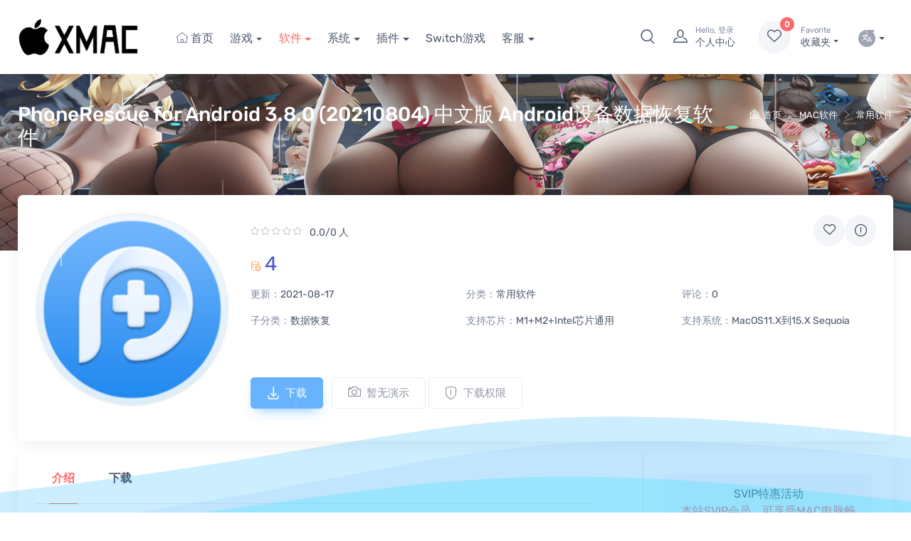

--- FILE ---
content_type: text/html; charset=UTF-8
request_url: http://www.xmac.im/41_1059.html
body_size: 17861
content:
<!DOCTYPE html><html lang="zh-cn"><head><meta charset="utf-8"><title>PhoneRescue for Android 3.8.0 (20210804) 中文版 Android设备数据恢复软件 - XMAC.IM-精品Mac游戏下载网站|Mac破解软件|mac游戏下载平台</title><meta name="keywords" content="PhoneRescue for Android 3.8.0 (20210804) 中文版 Android设备数据恢复软件"><meta name="description" content="PhoneRescueforAndroid&nbsp;中文破解版是一款专业的Android设备数据恢复软件，涵盖来自小米，三星，华为，LG，谷歌或市场上任何制造商的所有Android设备，可以从一开始就让您免受任何数据灾难。它采用基于每个特定手机和平板电脑的定制技术，确保您以最高的成功率收回丢失的" /><meta name="viewport" content="width=device-width, initial-scale=1"><link rel="icon" type="image/png" href="/favicon.ico"><link rel="stylesheet" type="text/css" href="/static/bs4_201210/simplebar.min.css" /><link rel="stylesheet" type="text/css" href="/static/bs4_201210/lightgallery.min.css" /><link rel="stylesheet" type="text/css" href="/static/bs46/iconfont.css" /><link rel="stylesheet" type="text/css" href="/static/bs4_201210/tiny-slider.css" /><link rel="stylesheet" type="text/css" href="/static/bs4_201210/theme.min.css?v=202406111704" /><link rel="stylesheet" type="text/css" href="/static/bs4_201210/diy.css?v=202406111704" /><script src="/static/bs4_201210/jquery.min.js"></script><script src="/static/bs4_201210/bootstrap.bundle.min.js"></script><script src="/static/bs4_201210/custom-file-input.min.js"></script><script src="/static/bs4_201210/simplebar.min.js"></script><script src="/static/bs4_201210/lightgallery.min.js"></script><script src="/static/bs4_201210/smooth-scroll.polyfills.min.js"></script><script src="/static/bs4_201210/tiny-slider.js"></script><script src="/static/js/layer/layer.js"></script><script>var webdir = '/' , weburl = 'http://www.xmac.im/', webdomain = 'www.xmac.im', memurl = '/member',_dcode = 1,_popen = 0,pp_nav = '{"1":{"cid":18,"alias":"mac_game","name":"\u6e38\u620f","is_remote":0,"url":"\/mac_game\/","target":"_self","son":[{"cid":32,"alias":"game_online","name":"\u7f51\u7edc\u6e38\u620f","is_remote":0,"url":"\/game_online\/","target":"_self"},{"cid":31,"alias":"game_love","name":"\u604b\u7231\u517b\u6210","is_remote":0,"url":"\/game_love\/","target":"_self"},{"cid":30,"alias":"game_tab","name":"\u4f11\u95f2\u76ca\u667a","is_remote":0,"url":"\/game_tab\/","target":"_self"},{"cid":29,"alias":"game_palrpg","name":"\u4ed9\u5251\u6b66\u4fa0","is_remote":0,"url":"\/game_palrpg\/","target":"_self"},{"cid":28,"alias":"game_fps","name":"\u5c04\u51fb\u6e38\u620f","is_remote":0,"url":"\/game_fps\/","target":"_self"},{"cid":27,"alias":"game_pzl","name":"\u5192\u9669\u89e3\u8c1c","is_remote":0,"url":"\/game_pzl\/","target":"_self"},{"cid":26,"alias":"game_rac","name":"\u8d5b\u8f66\u98de\u884c","is_remote":0,"url":"\/game_rac\/","target":"_self"},{"cid":25,"alias":"game_slg","name":"\u7b56\u7565\u6218\u68cb","is_remote":0,"url":"\/game_slg\/","target":"_self"},{"cid":24,"alias":"game_rts","name":"\u5373\u65f6\u6218\u7565","is_remote":0,"url":"\/game_rts\/","target":"_self"},{"cid":23,"alias":"game_spg","name":"\u4f53\u80b2\u7ade\u6280","is_remote":0,"url":"\/game_spg\/","target":"_self"},{"cid":22,"alias":"game_sim","name":"\u6a21\u62df\u7ecf\u8425","is_remote":0,"url":"\/game_sim\/","target":"_self"},{"cid":21,"alias":"game_act","name":"\u52a8\u4f5c\u6e38\u620f","is_remote":0,"url":"\/game_act\/","target":"_self"},{"cid":20,"alias":"game_sandbox","name":"\u6c99\u76d2\u6e38\u620f","is_remote":0,"url":"\/game_sandbox\/","target":"_self"},{"cid":19,"alias":"game_rpg","name":"\u89d2\u8272\u626e\u6f14","is_remote":0,"url":"\/game_rpg\/","target":"_self"},{"cid":42,"alias":"vip_game","name":"SVIP\u4e13\u4eab","is_remote":0,"url":"\/vip_game\/","target":"_self"}]},"2":{"cid":10,"alias":"mac_soft","name":"\u8f6f\u4ef6","is_remote":0,"url":"\/mac_soft\/","target":"_self","son":[{"cid":41,"alias":"soft_cy","name":"\u5e38\u7528\u8f6f\u4ef6","is_remote":0,"url":"\/soft_cy\/","target":"_self"},{"cid":16,"alias":"soft_photo","name":"\u56fe\u5f62\u56fe\u50cf","is_remote":0,"url":"\/soft_photo\/","target":"_self"},{"cid":15,"alias":"soft_yy","name":"\u5e94\u7528\u529e\u516c","is_remote":0,"url":"\/soft_yy\/","target":"_self"},{"cid":5,"alias":"soft_video","name":"\u89c6\u9891\u97f3\u9891","is_remote":0,"url":"\/soft_video\/","target":"_self"},{"cid":2,"alias":"soft_xt","name":"\u7cfb\u7edf\u8f6f\u4ef6","is_remote":0,"url":"\/soft_xt\/","target":"_self"},{"cid":1,"alias":"soft_net","name":"\u7f51\u7edc\u5de5\u5177","is_remote":0,"url":"\/soft_net\/","target":"_self"},{"cid":40,"alias":"soft_dmsj","name":"\u4ee3\u7801\u8bbe\u8ba1","is_remote":0,"url":"\/soft_dmsj\/","target":"_self"},{"cid":43,"alias":"soft_vip","name":"SVIP\u4e13\u4eab","is_remote":0,"url":"\/soft_vip\/","target":"_self"}]},"3":{"cid":34,"alias":"macxt","name":"\u7cfb\u7edf","is_remote":0,"url":"\/macxt\/","target":"_self","son":[{"cid":33,"alias":"macxtjx","name":"Mac\u955c\u50cf","is_remote":0,"url":"\/macxtjx\/","target":"_self"},{"cid":35,"alias":"macxtyd","name":"Mac\u5f15\u5bfc","is_remote":0,"url":"\/macxtyd\/","target":"_self"},{"cid":36,"alias":"macxtqd","name":"Mac\u9a71\u52a8","is_remote":0,"url":"\/macxtqd\/","target":"_self"},{"cid":58,"alias":"macos","name":"\u955c\u50cf\u4ed3\u5e93","is_remote":0,"url":"\/macos\/","target":"_self"}]},"4":{"cid":49,"alias":"chajian","name":"\u63d2\u4ef6","is_remote":0,"url":"\/chajian\/","target":"_self","son":[{"cid":48,"alias":"AE","name":"AE\u63d2\u4ef6","is_remote":0,"url":"\/AE\/","target":"_self"},{"cid":50,"alias":"PR","name":"PR\u63d2\u4ef6","is_remote":0,"url":"\/PR\/","target":"_self"},{"cid":51,"alias":"PS","name":"PS\u63d2\u4ef6","is_remote":0,"url":"\/PS\/","target":"_self"},{"cid":52,"alias":"FCPX","name":"FCPX\u63d2\u4ef6","is_remote":0,"url":"\/FCPX\/","target":"_self"},{"cid":53,"alias":"C4D","name":"C4D\u63d2\u4ef6","is_remote":0,"url":"\/C4D\/","target":"_self"},{"cid":54,"alias":"Blender","name":"Blender\u63d2\u4ef6","is_remote":0,"url":"\/Blender\/","target":"_self"},{"cid":55,"alias":"DaVinci","name":"\u8fbe\u82ac\u5947\u63d2\u4ef6","is_remote":0,"url":"\/DaVinci\/","target":"_self"},{"cid":56,"alias":"sketch","name":"Sketch\u63d2\u4ef6","is_remote":0,"url":"\/sketch\/","target":"_self"}]},"5":{"cid":0,"alias":"","name":"Switch\u6e38\u620f","is_remote":1,"url":"https:\/\/www.xmac.im\/42_4048.html","target":"_blank"},"6":{"cid":0,"alias":"","name":"\u5ba2\u670d","is_remote":1,"url":"https:\/\/www.xmac.im\/17_6.html","target":"_self","son":[{"cid":0,"alias":"","name":"\u8054\u7cfb\u5ba2\u670d","is_remote":1,"url":"\/member\/index.php?u=guestbook-index","target":"_blank"},{"cid":17,"alias":"faq","name":"\u5e38\u89c1\u95ee\u9898","is_remote":0,"url":"\/faq\/","target":"_blank"},{"cid":0,"alias":"","name":"\u6e38\u620f\u76ee\u5f55","is_remote":1,"url":"https:\/\/pan.baidu.com\/s\/18eDSsdfXrqaZ-Rd0xan5hg?pwd=esni","target":"_blank"},{"cid":0,"alias":"","name":"\u89e3\u538b|\u5b89\u88c5\u5bc6\u7801","is_remote":1,"url":"https:\/\/www.xmac.im\/17_6.html","target":"_blank"},{"cid":0,"alias":"","name":"\u67d0\u5ea6\u4e0d\u9650\u901f","is_remote":1,"url":"https:\/\/www.xmac.im\/43_2670.html","target":"_blank"}]}}',_reg_mobi_off=0,_u_money = 0,_uid=0,_gid=0,_guest = 1,_vip_page = "/user_vip/",_rmb="金币";</script><script src="/nzcms/lang/zh-cn/zh-cn.js?v=202406111704"></script><script src="/static/bs4_201210/theme.min.js?v=202406111704"></script><script src="/static/bs4_201210/diy.js?v=202406111704"></script><link rel="stylesheet" href="/nzcms/plugin/nzd_highlighter/static/prism.css?v=202406111704" /></head><body class="toolbar-enabled"><div class="modal fade" id="signin-modal" data-backdrop="static" data-keyboard="false" tabindex="-1" role="dialog"> <div class="modal-dialog modal-dialog-centered" role="document"> <div class="modal-content"> <div class="modal-header"> <ul class="nav nav-tabs card-header-tabs" role="tablist" id="signup_signin"> <li class="nav-item"> <a class="nav-link always active" href="#signin-tab" data-toggle="tab" role="tab" aria-selected="true" data_id="signin-tab"><i class="iconfont icon-unlocked mr-2 mt-n1"></i>登录</a> </li> <li class="nav-item"> <a class="nav-link always" href="#signup-tab" data-toggle="tab" role="tab" aria-selected="false" data_id="signup-tab"><i class="iconfont icon-user mr-2 mt-n1"></i>注册</a> </li> <li class="nav-item"> <a class="nav-link d-none" href="#forget_password-tab" data-toggle="tab" role="tab" aria-selected="false" data_id="forget_password-tab"><i class="iconfont icon-announcement mr-2 mt-n1"></i>忘记密码</a> </li> </ul> <button class="close" type="button" data-dismiss="modal" aria-label="Close"><span aria-hidden="true">&times;</span></button> </div> <div class="modal-body tab-content py-4"> <form action="/member/index.php?u=public-login" method="post" class="tab-pane fade show active" autocomplete="off" novalidate id="signin-tab"> <input type="hidden" name="FORM_HASH" value="6818d9715c87d4a2" /> <div class="form-group"> <input class="form-control" type="text" name="username" id="si-username" placeholder="用户名"> <div class="invalid-feedback"></div> </div> <div class="form-group"> <div class="password-toggle"> <input class="form-control" type="password" name="password" id="si-password" placeholder="密码"> <label class="password-toggle-btn"> <input class="custom-control-input" type="checkbox"> <i class="iconfont icon-eye password-toggle-indicator"></i> <span class="sr-only">show password</span> </label> </div> </div>  <div class="form-group d-flex flex-wrap justify-content-between"> <div class="custom-control custom-checkbox mb-2"></div> <a class="font-size-sm" href="javascript:;" id="forget_password">忘记密码?</a> </div> <button class="btn btn-primary btn-block btn-shadow" type="submit" id="public_login">登录</button> <p class="mt-4 text-center small">第三方账号快速登录</p> <p class="d-flex justify-content-center">  <a href="/member/index.php?u=qq-login" rel="nofollow" target="_blank" class="mx-2"><img src="/static/img/qq-login.png"></a>     </p> </form> <form action="/member/index.php?u=public-register" method="post" class="tab-pane fade" autocomplete="off" novalidate id="signup-tab"> <input type="hidden" name="FORM_HASH" value="6818d9715c87d4a2" />  <div class="form-group"> <input class="form-control" type="text" id="su-name" name="username" placeholder="用户名" autocomplete="off"> <div class="invalid-feedback"></div> </div>  <div class="form-group"> <div class="password-toggle"> <input class="form-control" type="password" name="password" id="su-password" autocomplete="off" placeholder="密码"> <label class="password-toggle-btn"> <input class="custom-control-input" type="checkbox"> <i class="iconfont icon-eye password-toggle-indicator"></i> <span class="sr-only">show password</span> </label> </div> </div> <div class="form-group"> <div class="password-toggle"> <input class="form-control" type="password" name="repassword" id="su-password-confirm" autocomplete="off" placeholder="重复密码"> <label class="password-toggle-btn"> <input class="custom-control-input" type="checkbox"> <i class="iconfont icon-eye password-toggle-indicator"></i> <span class="sr-only">show password</span> </label> </div> </div>    <button class="btn btn-primary btn-block btn-shadow" type="submit" id="public_reg">注册</button> </form> <div class="tab-pane fade" id="forget_password-tab">  <input class="form-control mb-4" type="text" id="forget_name" name="username" placeholder="用户名" autocomplete="off"> <div class="accordion mb-4" id="forgetPanels">   <div class="form-group"> <a class="btn btn-block btn-secondary forget_change_type mb-1 d-flex justify-content-between align-items-center" href="#_forget_email" role="button" data-toggle="collapse" aria-expanded="true" aria-controls="_forget_email" forget_type="0">用邮箱找回 <span class="iconfont icon-arrow-down-circle"></span></a> <div class="collapse show" id="_forget_email" data-parent="#forgetPanels"> <input class="form-control" type="email" id="forget_email" placeholder="邮箱地址" name="email" autocomplete="off"> </div> </div>  </div> <button class="btn btn-primary btn-block btn-shadow" type="button" id="forget_submit">提交</button>  </div> </div> </div> </div></div><header class="bg-light box-shadow-sm navbar-sticky" id="base_top"> <div class="navbar navbar-expand-lg navbar-light"> <div class="container"> <a class="navbar-brand d-none d-sm-block mr-3 flex-shrink-0 order-lg-1" href="http://www.xmac.im/" style="min-width:8rem;"> <img width="180" src="/upload/other/202311/01/1139596541c88f615cfvS7n8t.png" alt="XMAC.IM-精品Mac游戏下载网站|Mac破解软件|mac游戏下载平台" /> </a> <a class="navbar-brand d-sm-none mr-2 order-lg-1" href="http://www.xmac.im/" style="min-width: 4.625rem;"> <img width="90" src="/upload/other/202311/01/1139596541c88f615cfvS7n8t.png" alt="XMAC.IM-精品Mac游戏下载网站|Mac破解软件|mac游戏下载平台" /> </a> <div class="navbar navbar-expand-lg navbar-light mr-auto overflow-hidden order-lg-2" id="topnav"> <div class="container"> <div class="collapse navbar-collapse" id="navbarCollapse"> <ul class="navbar-nav"> <li class="nav-item "><a class="nav-link text-nowrap" href="http://www.xmac.im/" title="XMAC.IM-精品Mac游戏下载网站|Mac破解软件|mac游戏下载平台"><i class="iconfont icon-home text-muted"></i> 首页</a></li>    <li class="nav-item dropdown " > <a class="nav-link dropdown-toggle text-nowrap" href="/mac_game/" data-toggle="dropdown">游戏</a> <div class="dropdown-menu"> <div class="row row-cols-2 no-gutters"> <div class="col"><a class="dropdown-item text-truncate" href="/game_online/" target="_self">网络游戏</a></div><div class="col"><a class="dropdown-item text-truncate" href="/game_love/" target="_self">恋爱养成</a></div><div class="col"><a class="dropdown-item text-truncate" href="/game_tab/" target="_self">休闲益智</a></div><div class="col"><a class="dropdown-item text-truncate" href="/game_palrpg/" target="_self">仙剑武侠</a></div><div class="col"><a class="dropdown-item text-truncate" href="/game_fps/" target="_self">射击游戏</a></div><div class="col"><a class="dropdown-item text-truncate" href="/game_pzl/" target="_self">冒险解谜</a></div><div class="col"><a class="dropdown-item text-truncate" href="/game_rac/" target="_self">赛车飞行</a></div><div class="col"><a class="dropdown-item text-truncate" href="/game_slg/" target="_self">策略战棋</a></div><div class="col"><a class="dropdown-item text-truncate" href="/game_rts/" target="_self">即时战略</a></div><div class="col"><a class="dropdown-item text-truncate" href="/game_spg/" target="_self">体育竞技</a></div><div class="col"><a class="dropdown-item text-truncate" href="/game_sim/" target="_self">模拟经营</a></div><div class="col"><a class="dropdown-item text-truncate" href="/game_act/" target="_self">动作游戏</a></div><div class="col"><a class="dropdown-item text-truncate" href="/game_sandbox/" target="_self">沙盒游戏</a></div><div class="col"><a class="dropdown-item text-truncate" href="/game_rpg/" target="_self">角色扮演</a></div><div class="col"><a class="dropdown-item text-truncate" href="/vip_game/" target="_self">SVIP专享</a></div> </div> </div> </li>    <li class="nav-item dropdown active" > <a class="nav-link dropdown-toggle text-nowrap" href="/mac_soft/" data-toggle="dropdown">软件</a> <div class="dropdown-menu"> <div class="row row-cols-2 no-gutters"> <div class="col"><a class="dropdown-item text-truncate" href="/soft_cy/" target="_self">常用软件</a></div><div class="col"><a class="dropdown-item text-truncate" href="/soft_photo/" target="_self">图形图像</a></div><div class="col"><a class="dropdown-item text-truncate" href="/soft_yy/" target="_self">应用办公</a></div><div class="col"><a class="dropdown-item text-truncate" href="/soft_video/" target="_self">视频音频</a></div><div class="col"><a class="dropdown-item text-truncate" href="/soft_xt/" target="_self">系统软件</a></div><div class="col"><a class="dropdown-item text-truncate" href="/soft_net/" target="_self">网络工具</a></div><div class="col"><a class="dropdown-item text-truncate" href="/soft_dmsj/" target="_self">代码设计</a></div><div class="col"><a class="dropdown-item text-truncate" href="/soft_vip/" target="_self">SVIP专享</a></div> </div> </div> </li>    <li class="nav-item dropdown " > <a class="nav-link dropdown-toggle text-nowrap" href="/macxt/" data-toggle="dropdown">系统</a> <div class="dropdown-menu"> <div class="row row-cols-2 no-gutters"> <div class="col"><a class="dropdown-item text-truncate" href="/macxtjx/" target="_self">Mac镜像</a></div><div class="col"><a class="dropdown-item text-truncate" href="/macxtyd/" target="_self">Mac引导</a></div><div class="col"><a class="dropdown-item text-truncate" href="/macxtqd/" target="_self">Mac驱动</a></div><div class="col"><a class="dropdown-item text-truncate" href="/macos/" target="_self">镜像仓库</a></div> </div> </div> </li>    <li class="nav-item dropdown " > <a class="nav-link dropdown-toggle text-nowrap" href="/chajian/" data-toggle="dropdown">插件</a> <div class="dropdown-menu"> <div class="row row-cols-2 no-gutters"> <div class="col"><a class="dropdown-item text-truncate" href="/AE/" target="_self">AE插件</a></div><div class="col"><a class="dropdown-item text-truncate" href="/PR/" target="_self">PR插件</a></div><div class="col"><a class="dropdown-item text-truncate" href="/PS/" target="_self">PS插件</a></div><div class="col"><a class="dropdown-item text-truncate" href="/FCPX/" target="_self">FCPX插件</a></div><div class="col"><a class="dropdown-item text-truncate" href="/C4D/" target="_self">C4D插件</a></div><div class="col"><a class="dropdown-item text-truncate" href="/Blender/" target="_self">Blender插件</a></div><div class="col"><a class="dropdown-item text-truncate" href="/DaVinci/" target="_self">达芬奇插件</a></div><div class="col"><a class="dropdown-item text-truncate" href="/sketch/" target="_self">Sketch插件</a></div> </div> </div> </li>    <li class="nav-item "><a class="nav-link text-nowrap" href="https://www.xmac.im/42_4048.html" target="_blank">Switch游戏</a></li>    <li class="nav-item dropdown " > <a class="nav-link dropdown-toggle text-nowrap" href="https://www.xmac.im/17_6.html" data-toggle="dropdown">客服</a> <div class="dropdown-menu"> <div class="row row-cols-2 no-gutters"> <div class="col"><a class="dropdown-item text-truncate" href="/member/index.php?u=guestbook-index" target="_blank">联系客服</a></div><div class="col"><a class="dropdown-item text-truncate" href="/faq/" target="_blank">常见问题</a></div><div class="col"><a class="dropdown-item text-truncate" href="https://pan.baidu.com/s/18eDSsdfXrqaZ-Rd0xan5hg?pwd=esni" target="_blank">游戏目录</a></div><div class="col"><a class="dropdown-item text-truncate" href="https://www.xmac.im/17_6.html" target="_blank">解压|安装密码</a></div><div class="col"><a class="dropdown-item text-truncate" href="https://www.xmac.im/43_2670.html" target="_blank">某度不限速</a></div> </div> </div> </li>    </ul> </div> </div> </div> <div class="navbar-toolbar d-flex flex-shrink-0 align-items-center order-lg-3"> <a class="navbar-toggler" href="#sideNav" data-toggle="sidebar"><span class="navbar-toggler-icon"></span></a> <a class="navbar-tool d-lg-flex" href="#searchBox" data-toggle="collapse" role="button" aria-expanded="false" aria-controls="searchBox"> <span class="navbar-tool-tooltip">搜索</span> <div class="navbar-tool-icon-box"><i class="navbar-tool-icon iconfont icon-search"></i></div> </a>  <a class="navbar-tool ml-1 ml-lg-0 mr-n1 mr-lg-2" href="#signin-modal" data-toggle="modal"> <div class="navbar-tool-icon-box"><i class="navbar-tool-icon iconfont icon-user"></i></div> <div class="navbar-tool-text ml-n3"><small>Hello, 登录</small>个人中心</div> </a>  <div class="navbar-tool dropdown ml-4" id="my_favorite"> <a class="navbar-tool-icon-box bg-secondary dropdown-toggle favorite" href="javascript:;"><span class="navbar-tool-label" id="my_favorite_count">0</span><i class="navbar-tool-icon iconfont icon-heart"></i></a> <a class="navbar-tool-text" href="javascript:;"><small>Favorite</small>收藏夹</a> <div class="dropdown-menu dropdown-menu-right" style="width: 20rem;"> <div class="widget widget-cart px-3 pt-2 pb-3"> <div style="height: 25rem;" data-simplebar="init" data-simplebar-auto-hide="false"> <div class="simplebar-wrapper" style="margin: 0px -16px 0px 0px;"> <div class="simplebar-height-auto-observer-wrapper"><div class="simplebar-height-auto-observer"></div></div> <div class="simplebar-mask"> <div class="simplebar-offset" style="right: 0px; bottom: 0px;"> <div class="simplebar-content-wrapper" style="height: auto; overflow: hidden;"> <div class="simplebar-content" style="padding: 0px 16px 0px 0px;" id="Favorite_list"> </div> </div> </div> </div> <div class="simplebar-placeholder" style="width:0px;height:0px;"></div> </div> <div class="simplebar-track simplebar-horizontal" style="visibility: hidden;"> <div class="simplebar-scrollbar simplebar-visible" style="width: 0px; display: none;"></div> </div> <div class="simplebar-track simplebar-vertical" style="visibility: hidden;"> <div class="simplebar-scrollbar simplebar-visible" style="height: 0px; display: none; transform: translate3d(0px, 0px, 0px);"></div> </div> </div> <a class="btn btn-primary btn-sm btn-block" href="javascript:;" onclick="Favorite.Clear();"><i class="iconfont icon-trash mr-2 font-size-base align-middle"></i>清空</a> </div> </div> </div><script id="Favorite_tpl" type="text/html">{{# $.each(d.list, function(i, v){ }} <div class="widget-cart-item py-2 border-bottom" id="fav_list_{{ i }}"> <button class="close text-danger" type="button" onclick="Favorite.delete({{ i }});"><span aria-hidden="true">×</span></button> <div class="media align-items-center"> <a class="d-block mr-2 fav_url" href="{{ v.url }}"><img src="{{ v.pic }}" width="64" onerror="this.src='/static/img/nopic.jpg'"></a> <div class="media-body"> <h6 class="widget-product-title"><a href="{{ v.url }}">{{ v.title }}</a></h6> <div class="widget-product-meta"><span class="text-accent mr-2"><small><i class="iconfont icon-gold4"></i></small> {{ v.price }}</span></div> </div> </div> </div>{{# }); }}</script> </div> </div> </div> <div class="search-box collapse" id="searchBox"> <div class="card pt-2 pb-4 border-0 rounded-0"> <div class="container"> <form role="search" method="GET" action="/index.php" id="search_form"> <div class="input-group input-group-overlay"> <div class="input-group-prepend"> <button class="btn btn-primary dropdown-toggle" id="search_input_select" type="button" data-toggle="dropdown"><span id="select_cid">下载</span></button> <div class="dropdown-menu dropdown-menu-right text-center" id="search_cids"> <a class="dropdown-item active" href="#" mid="2">下载</a> <a class="dropdown-item " href="#" mid="3">文章</a> </div> </div> <input id="search_keyword" class="form-control prepended-form-control rounded-right-0 rounded-left-0 required" type="text" name="keyword" value="" placeholder="请输入关键词" autocomplete> <input type="hidden" name="mid" value="2" id="search_mid" /> <input type="hidden" name="u" value="search-index" /> <div class="input-group-append"> <button class="btn btn-primary" type="submit" id="search_submit"><i class="iconfont icon-search"></i> 搜索</button> </div> </div> </form> </div> </div> </div></header><aside class="cz-sidebar cz-sidebar-fixed" id="sideNav" style="padding-top: 5rem;"> <button class="close text-right" type="button" data-dismiss="sidebar" aria-label="Close"><span class="d-inline-block font-size-xs font-weight-normal align-middle">关闭</span><span class="d-inline-block align-middle ml-2" aria-hidden="true">&times;</span></button> <div class="cz-sidebar-inner"> <a class="navbar-brand mx-auto" href="http://www.xmac.im/" style="min-width: 7rem;"><img width="142" src="/upload/other/202311/01/1139596541c88f615cfvS7n8t.png" alt="XMAC.IM-精品Mac游戏下载网站|Mac破解软件|mac游戏下载平台" /></a> <ul class="nav nav-tabs nav-justified mt-2 mt-lg-4 mb-0" role="tablist" style="min-height: 3rem;"> <li class="nav-item"><a class="nav-link font-weight-medium active" href="#menu" data-toggle="tab" role="tab">导航</a></li> </ul> <div class="cz-sidebar-body pt-3 pb-0" data-simplebar> <div class="tab-content"> <div class="sidebar-nav tab-pane fade show active" id="menu" role="tabpanel"> <div class="widget widget-categories"> <div class="accordion" id="sidebar-menu"></div> </div> </div> </div> </div> </div></aside><script id="sidebarnav_tpl" type="text/html"> <div class="card border-bottom"> <div class="card-header"> <h3 class="accordion-heading font-size-base px-grid-gutter"><a class="collapsed py-3" href="http://www.xmac.im/"><span class="d-flex align-items-center"><i class="iconfont icon-home font-size-md text-muted mt-n1 mr-2"></i>首页</span></a></h3> </div> </div>{{# $.each(d.list, function(i, v){ }} {{# if(v.son){ }} <div class="card border-bottom"> <div class="card-header"> <h3 class="accordion-heading font-size-base px-grid-gutter"><a class="collapsed py-3" href="#{{ v.alias }}" role="button" data-toggle="collapse" aria-expanded="false" aria-controls="home"><i class="iconfont icon-arrow-right font-size-md text-muted mt-n1 mr-2"></i>{{ v.name }}<span class="accordion-indicator"></span></a></h3> </div> <div class="collapse" id="{{ v.alias }}" data-parent="#sidebar-menu"> <div class="card-body px-grid-gutter pb-4"> <div class="widget widget-links"> <ul class="widget-list"> {{# $.each(v.son, function(ii, vv){ }} <li class="widget-list-item"><a class="widget-list-link" href="{{ vv.url }}">{{ vv.name }}</a></li> {{# }); }} </ul> </div> </div> </div> </div> {{# }else{ }} <div class="card border-bottom"> <div class="card-header"> <h3 class="accordion-heading font-size-base px-grid-gutter"><a class="collapsed py-3" href="{{ v.url }}"><span class="d-flex align-items-center"><i class="iconfont icon-arrow-right font-size-md text-muted mt-n1 mr-2"></i>{{ v.name }}</span></a></h3> </div> </div> {{# } }}{{# }); }}</script><style>#list_bread_crumb{background:url(../nzcms/plugin/nzd_view_vip3/backgrund.jpg) !important;color: !important}#list_bread_crumb a,#list_bread_crumb h1{color: !important}</style><div class="page-title-overlap bg-accent pt-4" id="list_bread_crumb"> <div class="container pt-2 pb-3 pt-lg-3 pb-lg-4"> <div class="d-lg-flex justify-content-between pb-3"> <div class="order-lg-2 mb-3 mb-lg-0 pt-lg-2"> <nav> <ol class="breadcrumb breadcrumb-light flex-lg-nowrap justify-content-center justify-content-lg-start"> <li class="breadcrumb-item"><a class="text-nowrap" href="http://www.xmac.im/"><i class="iconfont icon-home"></i>首页</a></li>  <li class="breadcrumb-item text-nowrap"><a href="/mac_soft/" title="MAC软件">MAC软件</a></li>  <li class="breadcrumb-item text-nowrap"><a href="/soft_cy/" title="常用软件">常用软件</a></li>  </ol> </nav> </div> <div class="order-lg-1 pr-lg-4 text-center text-lg-left"> <h1 class="h3 text-light mb-0">PhoneRescue for Android 3.8.0 (20210804) 中文版 Android设备数据恢复软件</h1> </div> </div> </div></div><section class="container mb-3 pb-3"> <div class="bg-light box-shadow-lg rounded-lg overflow-hidden mb-3"> <div class="row pt-2 px-2 px-md-3 px-lg-4 pt-md-3 pt-lg-4"> <div class="col-md-3">  <div class="cz-gallery"> <a class="rounded-lg mb-grid-gutter" href="javascript:;"><img src="/upload/products/202108/17/P4CQR7XdW87i2t8z.png" alt="PhoneRescue for Android 3.8.0 (20210804) 中文版 Android设备数据恢复软件" class="w-100 rounded" onerror="javascript:this.src='/static/img/nopic.jpg';"></a> </div> </div> <div class="col-md-9"> <div class="product-details mw-100 ml-auto pb-3"> <div class="d-flex align-items-center mb-2">  <div class="flex-grow-1 text-center text-md-left" href="javascript:;"> <div class="star-rating"> <i class="sr-star iconfont icon-star"></i><i class="sr-star iconfont icon-star"></i><i class="sr-star iconfont icon-star"></i><i class="sr-star iconfont icon-star"></i><i class="sr-star iconfont icon-star"></i> </div> <span class="d-inline-block font-size-sm text-body align-middle mt-1 ml-1">0.0/0 人</span> </div> <button class="btn-wishlist fav_btn d-none d-sm-block" type="button" data-url="/41_1059.html" data-title="PhoneRescue for Android 3.8.0 (20210804) 中文版 Android设备数据恢复软件" data-pic="/upload/products/202108/17/P4CQR7XdW87i2t8z.png" data-price="4" data-toggle="tooltip" data-original-title="喜欢"><i class="iconfont icon-heart"></i></button> <button class="btn-wishlist ml-0 d-none d-sm-block" type="button" data-toggle="tooltip" data-original-title="报错 / 举报" onclick="report(1059,2);"><i class="iconfont icon-announcement"></i></button> </div> <div class="mb-3 text-center text-md-left"> <span class="h3 font-weight-normal text-accent mr-1"><span class="text-warning mr-1"><i class="iconfont icon-gold4"></i></span>4</span>    </div> <div class="row row-cols-2 row-cols-md-3 mb-3 font-size-sm"> <div class="col"> <p class="text-truncate"><span class="text-muted">更新：</span>2021-08-17</p> </div> <div class="col"> <p class="text-truncate"><span class="text-muted">分类：</span>常用软件</p> </div> <div class="col"> <p class="text-truncate"><span class="text-muted">评论：</span>0</p> </div>  <div class="col"> <p class="text-truncate"><span class="text-muted">子分类：</span>数据恢复</p> </div>   <div class="col"> <p class="text-truncate"><span class="text-muted">支持芯片：</span>M1+M2+Intel芯片通用</p> </div>   <div class="col"> <p class="text-truncate"><span class="text-muted">支持系统：</span>MacOS11.X到15.X Sequoia</p> </div>  <div class="col"> <p class="text-truncate">  &nbsp;</p> </div> </div> <div class="mb-grid-gutter mt-auto text-center text-md-left"> <div class="form-group">  <button class="btn btn-info btn-shadow mr-2" type="button" id="send"><i class="iconfont icon-download font-size-lg mr-2"></i>下载</button>   <a class="btn btn-outline-secondary disabled d-none d-md-inline-block" href="javascript:;" rel="nofollow" title="暂无演示"><i class="iconfont icon-camera font-size-lg mr-2"></i>暂无演示</a>  <a class="btn btn-outline-secondary opacity-60 d-none d-sm-inline-block" href="/user_vip/" data-container="body" data-trigger="hover" data-toggle="popover" data-placement="right" data-html="true" data-content="<p class='mb-1'><i class='iconfont icon-user text-muted mr-1'></i>游客 </p><p class='mb-1'><i class='iconfont icon-user text-muted mr-1'></i>普通会员 </p><p class='mb-1'><i class='iconfont icon-user text-muted mr-1'></i>30天体验VIP <span class='badge badge-pill badge-danger'>免费</span></p><p class='mb-1'><i class='iconfont icon-user text-muted mr-1'></i>全年捐赠VIP <span class='badge badge-pill badge-danger'>免费</span></p><p class='mb-1'><i class='iconfont icon-user text-muted mr-1'></i>永久捐赠SVIP <span class='badge badge-pill badge-danger'>免费</span></p>"><i class="iconfont icon-security-announcement font-size-lg mr-2"></i>下载权限</a> </div> </div> </div> </div> </div> </div> <div class="bg-light box-shadow-lg rounded-lg overflow-hidden"> <div class="row"> <section class="col-lg-8 pt-2 pt-md-0 pb-4 mb-lg-3"> <div class="px-sm-4 px-2 pr-lg-0"> <section class="mb-4 mb-lg-5"> <ul class="nav nav-tabs" role="tablist" id="pro_show_tab"> <li class="nav-item"><a class="nav-link p-2 p-md-4 font-weight-bold active" href="#details" data-toggle="tab" role="tab" aria-selected="true">介绍</a></li>  <li class="nav-item"><a id="nav-downlist-tab" class="nav-link p-2 p-md-4 font-weight-bold " href="#downloads" data-toggle="tab" role="tab" aria-selected="false">下载</a></li>   </ul> <div class="tab-content pt-2"> <div class="tab-pane fade active show" id="details" role="tabpanel"> <div class="font-size-md"> <p style="margin-top: 0px; margin-bottom: 15px; padding: 0px; list-style: none; box-sizing: border-box; word-break: break-all; border: 0px; outline: 0px; font-size: 15px; vertical-align: baseline; background: rgb(255, 255, 255); overflow: hidden; color: rgb(51, 51, 51); font-family: &quot;Microsoft Yahei&quot;, -apple-system, BlinkMacSystemFont, &quot;Segoe UI&quot;, Roboto, Ubuntu, &quot;Helvetica Neue&quot;, Helvetica, Arial, &quot;PingFang SC&quot;, &quot;Hiragino Sans GB&quot;, &quot;Microsoft Yahei UI&quot;, &quot;Source Han Sans CN&quot;, sans-serif; white-space: normal;"><span style="margin: 0px; padding: 0px; list-style: none; box-sizing: border-box; word-break: break-all; border: 0px; outline: 0px; vertical-align: baseline; background: transparent; color: rgb(0, 0, 0);">PhoneRescue for Android</span>&nbsp;中文破解版是一款专业的Android设备数据恢复软件，涵盖来自小米，三星，华为，LG，谷歌或市场上任何制造商的所有Android设备，可以从一开始就让您免受任何数据灾难。它采用基于每个特定手机和平板电脑的定制技术，确保您以最高的成功率收回丢失的数据和文件。</p><p style="margin-top: 0px; margin-bottom: 15px; padding: 0px; list-style: none; box-sizing: border-box; word-break: break-all; border: 0px; outline: 0px; font-size: 15px; vertical-align: baseline; background: rgb(255, 255, 255); overflow: hidden; color: rgb(51, 51, 51); font-family: &quot;Microsoft Yahei&quot;, -apple-system, BlinkMacSystemFont, &quot;Segoe UI&quot;, Roboto, Ubuntu, &quot;Helvetica Neue&quot;, Helvetica, Arial, &quot;PingFang SC&quot;, &quot;Hiragino Sans GB&quot;, &quot;Microsoft Yahei UI&quot;, &quot;Source Han Sans CN&quot;, sans-serif; white-space: normal;"><img loading="lazy" class="size-full wp-image-30200 aligncenter" src="https://pic.macsky.net/2019/02/PhoneRescue-for-Android-03.jpg" alt="" width="600" height="370" style="margin: 0px auto; padding: 0px; list-style: none; box-sizing: border-box; word-break: break-all; border: 0px; outline: 0px; vertical-align: middle; background: transparent; max-height: 100%; height: auto; text-align: center; display: block;"/></p><h2 style="margin: 22px 0px; padding: 0px 0px 0px 10px; list-style: none; box-sizing: border-box; word-break: break-all; border-width: 0px 0px 0px 5px; border-top-style: initial; border-right-style: initial; border-bottom-style: initial; border-left-style: solid; border-top-color: initial; border-right-color: initial; border-bottom-color: initial; border-left-color: rgb(255, 102, 81); border-image: initial; outline: 0px; font-size: 22px; vertical-align: baseline; background: rgb(255, 255, 255); color: rgb(68, 68, 68); font-weight: normal; font-family: &quot;Microsoft Yahei&quot;, -apple-system, BlinkMacSystemFont, &quot;Segoe UI&quot;, Roboto, Ubuntu, &quot;Helvetica Neue&quot;, Helvetica, Arial, &quot;PingFang SC&quot;, &quot;Hiragino Sans GB&quot;, &quot;Microsoft Yahei UI&quot;, &quot;Source Han Sans CN&quot;, sans-serif; white-space: normal;"><span style="margin: 0px; padding: 0px; list-style: none; box-sizing: border-box; word-break: break-all; border: 0px; outline: 0px; vertical-align: baseline; background: transparent; color: rgb(0, 0, 0);">软件特征：</span></h2><p style="margin-top: 0px; margin-bottom: 15px; padding: 0px; list-style: none; box-sizing: border-box; word-break: break-all; border: 0px; outline: 0px; font-size: 15px; vertical-align: baseline; background: rgb(255, 255, 255); overflow: hidden; color: rgb(51, 51, 51); font-family: &quot;Microsoft Yahei&quot;, -apple-system, BlinkMacSystemFont, &quot;Segoe UI&quot;, Roboto, Ubuntu, &quot;Helvetica Neue&quot;, Helvetica, Arial, &quot;PingFang SC&quot;, &quot;Hiragino Sans GB&quot;, &quot;Microsoft Yahei UI&quot;, &quot;Source Han Sans CN&quot;, sans-serif; white-space: normal;">– 专注于帮助您以最高的成功率从Android手机/平板电脑恢复数据和文件<br style="margin: 0px; padding: 0px; list-style: none; box-sizing: border-box; word-break: break-all;"/>– 将丢失/删除的消息，联系人，通话记录，日历等直接恢复到您的Android设备，以便即时使用<br style="margin: 0px; padding: 0px; list-style: none; box-sizing: border-box; word-break: break-all;"/>– 涵盖所有运行Android OS 4.0及以上版本的Android手机/平板电脑，包括三星，华为，索尼，HTC，谷歌，LG，摩托罗拉，OnePlus等<br style="margin: 0px; padding: 0px; list-style: none; box-sizing: border-box; word-break: break-all;"/>– 在没有root的Android设备的第一时间内扫描并精确定位您丢失但有价值的内容，并在眨眼间召唤它们<br style="margin: 0px; padding: 0px; list-style: none; box-sizing: border-box; word-break: break-all;"/>– 恢复最多13种类型的最常用数据，包括消息，照片，联系人，甚至WhatsApp和Line聊天记录和附件等。<br style="margin: 0px; padding: 0px; list-style: none; box-sizing: border-box; word-break: break-all;"/>– 只需点击几下即可找回丢失/删除的内容，无需额外的复杂步骤<br style="margin: 0px; padding: 0px; list-style: none; box-sizing: border-box; word-break: break-all;"/>– 当您忘记屏幕锁定密码时帮助解锁屏幕，并在Android设备上保持所有数据的完整性</p><p style="margin-top: 0px; margin-bottom: 15px; padding: 0px; list-style: none; box-sizing: border-box; word-break: break-all; border: 0px; outline: 0px; font-size: 15px; vertical-align: baseline; background: rgb(255, 255, 255); overflow: hidden; color: rgb(51, 51, 51); font-family: &quot;Microsoft Yahei&quot;, -apple-system, BlinkMacSystemFont, &quot;Segoe UI&quot;, Roboto, Ubuntu, &quot;Helvetica Neue&quot;, Helvetica, Arial, &quot;PingFang SC&quot;, &quot;Hiragino Sans GB&quot;, &quot;Microsoft Yahei UI&quot;, &quot;Source Han Sans CN&quot;, sans-serif; white-space: normal;"><img loading="lazy" class="size-full wp-image-30198 aligncenter" src="https://www.xmac.im/upload/products/144117611b5a0dbae4bPLDh8T.jpg" alt="" width="600" height="369" style="margin: 0px auto; padding: 0px; list-style: none; box-sizing: border-box; word-break: break-all; border: 0px; outline: 0px; vertical-align: middle; background: transparent; max-height: 100%; height: auto; text-align: center; display: block;"/></p><h2 style="margin: 22px 0px; padding: 0px 0px 0px 10px; list-style: none; box-sizing: border-box; word-break: break-all; border-width: 0px 0px 0px 5px; border-top-style: initial; border-right-style: initial; border-bottom-style: initial; border-left-style: solid; border-top-color: initial; border-right-color: initial; border-bottom-color: initial; border-left-color: rgb(255, 102, 81); border-image: initial; outline: 0px; font-size: 22px; vertical-align: baseline; background: rgb(255, 255, 255); color: rgb(68, 68, 68); font-weight: normal; font-family: &quot;Microsoft Yahei&quot;, -apple-system, BlinkMacSystemFont, &quot;Segoe UI&quot;, Roboto, Ubuntu, &quot;Helvetica Neue&quot;, Helvetica, Arial, &quot;PingFang SC&quot;, &quot;Hiragino Sans GB&quot;, &quot;Microsoft Yahei UI&quot;, &quot;Source Han Sans CN&quot;, sans-serif; white-space: normal;"><span style="margin: 0px; padding: 0px; list-style: none; box-sizing: border-box; word-break: break-all; border: 0px; outline: 0px; vertical-align: baseline; background: transparent; color: rgb(0, 0, 0);">版本3.7.0更新内容：</span></h2><p style="margin-top: 0px; margin-bottom: 15px; padding: 0px; list-style: none; box-sizing: border-box; word-break: break-all; border: 0px; outline: 0px; font-size: 15px; vertical-align: baseline; background: rgb(255, 255, 255); overflow: hidden; color: rgb(51, 51, 51); font-family: &quot;Microsoft Yahei&quot;, -apple-system, BlinkMacSystemFont, &quot;Segoe UI&quot;, Roboto, Ubuntu, &quot;Helvetica Neue&quot;, Helvetica, Arial, &quot;PingFang SC&quot;, &quot;Hiragino Sans GB&quot;, &quot;Microsoft Yahei UI&quot;, &quot;Source Han Sans CN&quot;, sans-serif; white-space: normal;">• 更新以从所有Android设备类型中检索丢失的数据，包括三星，谷歌，索尼，华为，LG，摩托罗拉，联想，小米等。</p><p style="margin-top: 0px; margin-bottom: 15px; padding: 0px; list-style: none; box-sizing: border-box; word-break: break-all; border: 0px; outline: 0px; font-size: 15px; vertical-align: baseline; background: rgb(255, 255, 255); overflow: hidden; color: rgb(51, 51, 51); font-family: &quot;Microsoft Yahei&quot;, -apple-system, BlinkMacSystemFont, &quot;Segoe UI&quot;, Roboto, Ubuntu, &quot;Helvetica Neue&quot;, Helvetica, Arial, &quot;PingFang SC&quot;, &quot;Hiragino Sans GB&quot;, &quot;Microsoft Yahei UI&quot;, &quot;Source Han Sans CN&quot;, sans-serif; white-space: normal;">• 优化了Android设备连接问题</p><p style="margin-top: 0px; margin-bottom: 15px; padding: 0px; list-style: none; box-sizing: border-box; word-break: break-all; border: 0px; outline: 0px; font-size: 15px; vertical-align: baseline; background: rgb(255, 255, 255); overflow: hidden; color: rgb(51, 51, 51); font-family: &quot;Microsoft Yahei&quot;, -apple-system, BlinkMacSystemFont, &quot;Segoe UI&quot;, Roboto, Ubuntu, &quot;Helvetica Neue&quot;, Helvetica, Arial, &quot;PingFang SC&quot;, &quot;Hiragino Sans GB&quot;, &quot;Microsoft Yahei UI&quot;, &quot;Source Han Sans CN&quot;, sans-serif; white-space: normal;">• 修正了一些小错误</p><p style="margin-top: 0px; margin-bottom: 15px; padding: 0px; list-style: none; box-sizing: border-box; word-break: break-all; border: 0px; outline: 0px; font-size: 15px; vertical-align: baseline; background: rgb(255, 255, 255); overflow: hidden; color: rgb(51, 51, 51); font-family: &quot;Microsoft Yahei&quot;, -apple-system, BlinkMacSystemFont, &quot;Segoe UI&quot;, Roboto, Ubuntu, &quot;Helvetica Neue&quot;, Helvetica, Arial, &quot;PingFang SC&quot;, &quot;Hiragino Sans GB&quot;, &quot;Microsoft Yahei UI&quot;, &quot;Source Han Sans CN&quot;, sans-serif; white-space: normal;"><strong style="margin: 0px; padding: 0px; list-style: none; box-sizing: border-box; word-break: break-all; border: 0px; outline: 0px; vertical-align: baseline; background: transparent;"><span style="margin: 0px; padding: 0px; list-style: none; box-sizing: border-box; word-break: break-all; border: 0px; outline: 0px; vertical-align: baseline; background: transparent; color: rgb(0, 0, 0);">系统要求：</span></strong>macOS 10.8或更高版本，64位处理器</p><p><br/></p>  <hr class="py-2"> <div class="widget">  <a href="/tag/2_android.html" class="btn-tag mr-2 mb-2" title="android">#android</a>  <a href="/tag/2_20210804.html" class="btn-tag mr-2 mb-2" title="20210804">#20210804</a>  <a href="/tag/2_mac%E4%B8%AD%E6%96%87%E7%89%88.html" class="btn-tag mr-2 mb-2" title="mac中文版">#mac中文版</a>  <a href="/tag/2_%E8%AE%BE%E5%A4%87.html" class="btn-tag mr-2 mb-2" title="设备">#设备</a>  </div>  </div> </div>  <div class="tab-pane fade " id="downloads" role="tabpanel">  <input type="hidden" id="d_count" value="1">   <div class="d-flex p-2 p-md-3 font-size-sm border-bottom align-items-center"> <div class="mr-auto pr-2 bd-highlight text-truncate">本地下载</div> <div class="pr-2 text-nowrap text-muted">- MB</div> <div class="text-nowrap"><a  class="btn btn-info btn-sm ml-2" href="#signin-modal" data-toggle="modal"><i class="iconfont icon-download"></i> <span class="d-none d-md-inline-block">下载</span></a></div> </div>   </div>   </div> </section> <nav class="entry-navigation bg-secondary" aria-label="Post navigation">  <a class="entry-navigation-link font-size-sm" href="/41_1058.html" data-toggle="popover" data-placement="top" data-trigger="hover" data-html="true" data-content="&lt;div class=&quot;media align-items-center&quot;&gt;&lt;img src=&quot;/upload/products/202108/17/k7z6X8DjaDcMmd2H.png&quot; width=&quot;60&quot; class=&quot;mr-3&quot; alt=&quot;Lyn 2.0.11 for Mac 破解版 轻量级图片浏览器&quot;&gt;&lt;div class=&quot;media-body&quot;&gt;&lt;h6 class=&quot;font-size-sm font-weight-semibold mb-0&quot;&gt;Lyn 2.0.11 for Mac 破解版 轻量级图片浏览器&lt;/h6&gt;&lt;/div&gt;&lt;/div&gt;"><i class="iconfont icon-arrow-left mr-2 font-size-md opacity-50"></i><span class="d-none d-sm-inline">上一篇</span></a>  <a class="entry-navigation-link copylink font-size-sm" href="javascript:;" data-clipboard-text="http://www.xmac.im/41_1059.html"><i class="iconfont icon-link mr-2 opacity-50"></i><span class="d-none d-md-inline">分享链接</span></a> <a class="entry-navigation-link playbill font-size-sm" href="javascript:;" data-id="1059"><i class="iconfont icon-share-alt mr-2 opacity-50"></i><span class="d-none d-md-inline">分享海报</span></a>  <a class="entry-navigation-link font-size-sm" href="/41_1060.html" data-toggle="popover" data-placement="top" data-trigger="hover" data-html="true" data-content="&lt;div class=&quot;media align-items-center&quot;&gt;&lt;img src=&quot;/upload/products/202108/17/b8c46DfSnrHMASJW.png&quot; width=&quot;60&quot; class=&quot;mr-3&quot; alt=&quot;Wondershare Recoverit 13.5.0.29 for Mac 全面数据恢复工具&quot;&gt;&lt;div class=&quot;media-body&quot;&gt;&lt;h6 class=&quot;font-size-sm font-weight-semibold mb-0&quot;&gt;Wondershare Recoverit 13.5.0.29 for Mac 全面数据恢复工具&lt;/h6&gt;&lt;/div&gt;&lt;/div&gt;"><span class="d-none d-sm-inline">下一篇</span><i class="iconfont icon-arrow-right ml-2 font-size-md opacity-50"></i></a>  </nav>   <section class="pb-lg-3 pt-lg-3"> <div class="bg-secondary rounded p-3 my-2"><h3 class="widget-title mb-0"><i class="iconfont icon-star text-muted mr-1"></i>您可能还喜欢</h3></div> <div class="cz-carousel pb-0 pb-md-5"> <div class="cz-carousel-inner" data-carousel-options="{&quot;autoplay&quot;: true,&quot;nav&quot;: true,&quot;lazyload&quot;: true,&quot;controls&quot;: false,&quot;items&quot;: 2,&quot;gutter&quot;: 15,&quot;responsive&quot;: {&quot;0&quot;:{&quot;items&quot;:2, &quot;gutter&quot;: 10},&quot;500&quot;:{&quot;items&quot;:2, &quot;gutter&quot;: 10},&quot;768&quot;:{&quot;items&quot;:3,&quot;gutter&quot;: 15}, &quot;992&quot;:{&quot;items&quot;:4, &quot;gutter&quot;: 15}}}">  <div> <div class="card product-card-alt"> <div class="product-thumb"> <button class="btn-wishlist fav_btn btn-sm" type="button" data-url="/16_2685.html" data-title="「将屏幕镜像至安卓电视 Android TV」Mirror for Android TV v2.8.1 激活版" data-pic="/upload/products/202309/26/12121465125a1e4b5eaUdgr2j_thumb.png" data-price="7"><i class="iconfont icon-heart"></i></button> <a class="product-thumb-overlay" href="/16_2685.html" title="「将屏幕镜像至安卓电视 Android TV」Mirror for Android TV v2.8.1 激活版" target="_blank"></a> <img class="tns-lazy-img" data-src="/upload/products/202309/26/12121465125a1e4b5eaUdgr2j_thumb.png" alt="「将屏幕镜像至安卓电视 Android TV」Mirror for Android TV v2.8.1 激活版" onerror="javascript:this.src='/static/img/nopic.jpg';">  </div> <div class="card-body"> <h3 class="product-title font-size-sm mb-2"> <a href="/16_2685.html" title="「将屏幕镜像至安卓电视 Android TV」Mirror for Android TV v2.8.1 激活版" target="_blank">「将屏幕镜像至安卓电视 Android TV」Mirror for Android TV v2.8.1 激活版</a> </h3> <div class="d-flex flex-wrap justify-content-between align-items-center"> <div class="font-size-sm mr-2">  <i class="iconfont icon-download text-muted mr-1"></i>59  </div> <div class="bg-faded-accent text-accent rounded-sm py-1 px-2"> <small class="text-muted"><i class="iconfont icon-gold4"></i></small> 7  </div> </div> </div> </div> </div>  <div> <div class="card product-card-alt"> <div class="product-thumb"> <button class="btn-wishlist fav_btn btn-sm" type="button" data-url="/2_2550.html" data-title="MacDroid Pro 1.8 for Mac 中文破解版 Mac和安卓数据传输软件" data-pic="/upload/products/202308/29/11201464ed63ee0d87bG2cbe8_thumb.png" data-price="7"><i class="iconfont icon-heart"></i></button> <a class="product-thumb-overlay" href="/2_2550.html" title="MacDroid Pro 1.8 for Mac 中文破解版 Mac和安卓数据传输软件" target="_blank"></a> <img class="tns-lazy-img" data-src="/upload/products/202308/29/11201464ed63ee0d87bG2cbe8_thumb.png" alt="MacDroid Pro 1.8 for Mac 中文破解版 Mac和安卓数据传输软件" onerror="javascript:this.src='/static/img/nopic.jpg';">  </div> <div class="card-body"> <h3 class="product-title font-size-sm mb-2"> <a href="/2_2550.html" title="MacDroid Pro 1.8 for Mac 中文破解版 Mac和安卓数据传输软件" target="_blank">MacDroid Pro 1.8 for Mac 中文破解版 Mac和安卓数据传输软件</a> </h3> <div class="d-flex flex-wrap justify-content-between align-items-center"> <div class="font-size-sm mr-2">  <i class="iconfont icon-download text-muted mr-1"></i>251  </div> <div class="bg-faded-accent text-accent rounded-sm py-1 px-2"> <small class="text-muted"><i class="iconfont icon-gold4"></i></small> 7  </div> </div> </div> </div> </div>  <div> <div class="card product-card-alt"> <div class="product-thumb"> <button class="btn-wishlist fav_btn btn-sm" type="button" data-url="/41_1014.html" data-title="AnyDroid 7.4.1.20210628 for Mac 破解版 全能Android设备管理器" data-pic="/upload/products/202107/05/Wjc5TH8SfniHxrH6.png" data-price="4"><i class="iconfont icon-heart"></i></button> <a class="product-thumb-overlay" href="/41_1014.html" title="AnyDroid 7.4.1.20210628 for Mac 破解版 全能Android设备管理器" target="_blank"></a> <img class="tns-lazy-img" data-src="/upload/products/202107/05/Wjc5TH8SfniHxrH6.png" alt="AnyDroid 7.4.1.20210628 for Mac 破解版 全能Android设备管理器" onerror="javascript:this.src='/static/img/nopic.jpg';">  </div> <div class="card-body"> <h3 class="product-title font-size-sm mb-2"> <a href="/41_1014.html" title="AnyDroid 7.4.1.20210628 for Mac 破解版 全能Android设备管理器" target="_blank">AnyDroid 7.4.1.20210628 for Mac 破解版 全能Android设备管理器</a> </h3> <div class="d-flex flex-wrap justify-content-between align-items-center"> <div class="font-size-sm mr-2">  <i class="iconfont icon-download text-muted mr-1"></i>87  </div> <div class="bg-faded-accent text-accent rounded-sm py-1 px-2"> <small class="text-muted"><i class="iconfont icon-gold4"></i></small> 4  </div> </div> </div> </div> </div>  <div> <div class="card product-card-alt"> <div class="product-thumb"> <button class="btn-wishlist fav_btn btn-sm" type="button" data-url="/41_1013.html" data-title="AnyDroid 7.4.1.20210628 for Mac 破解版 全能Android设备管理器" data-pic="/upload/products/202107/05/Wjc5TH8SfniHxrH6.png" data-price="4"><i class="iconfont icon-heart"></i></button> <a class="product-thumb-overlay" href="/41_1013.html" title="AnyDroid 7.4.1.20210628 for Mac 破解版 全能Android设备管理器" target="_blank"></a> <img class="tns-lazy-img" data-src="/upload/products/202107/05/Wjc5TH8SfniHxrH6.png" alt="AnyDroid 7.4.1.20210628 for Mac 破解版 全能Android设备管理器" onerror="javascript:this.src='/static/img/nopic.jpg';">  </div> <div class="card-body"> <h3 class="product-title font-size-sm mb-2"> <a href="/41_1013.html" title="AnyDroid 7.4.1.20210628 for Mac 破解版 全能Android设备管理器" target="_blank">AnyDroid 7.4.1.20210628 for Mac 破解版 全能Android设备管理器</a> </h3> <div class="d-flex flex-wrap justify-content-between align-items-center"> <div class="font-size-sm mr-2">  <i class="iconfont icon-download text-muted mr-1"></i>76  </div> <div class="bg-faded-accent text-accent rounded-sm py-1 px-2"> <small class="text-muted"><i class="iconfont icon-gold4"></i></small> 4  </div> </div> </div> </div> </div>  <div> <div class="card product-card-alt"> <div class="product-thumb"> <button class="btn-wishlist fav_btn btn-sm" type="button" data-url="/41_768.html" data-title="Tenorshare UltData for Android 5.1.0.0 for Mac Android设备数据恢复软件" data-pic="/upload/products/202105/18/MB4PZbinkjJGyMaT.png" data-price="4"><i class="iconfont icon-heart"></i></button> <a class="product-thumb-overlay" href="/41_768.html" title="Tenorshare UltData for Android 5.1.0.0 for Mac Android设备数据恢复软件" target="_blank"></a> <img class="tns-lazy-img" data-src="/upload/products/202105/18/MB4PZbinkjJGyMaT.png" alt="Tenorshare UltData for Android 5.1.0.0 for Mac Android设备数据恢复软件" onerror="javascript:this.src='/static/img/nopic.jpg';">  </div> <div class="card-body"> <h3 class="product-title font-size-sm mb-2"> <a href="/41_768.html" title="Tenorshare UltData for Android 5.1.0.0 for Mac Android设备数据恢复软件" target="_blank">Tenorshare UltData for Android 5.1.0.0 for Mac Android设备数据恢复软件</a> </h3> <div class="d-flex flex-wrap justify-content-between align-items-center"> <div class="font-size-sm mr-2">  <i class="iconfont icon-download text-muted mr-1"></i>41  </div> <div class="bg-faded-accent text-accent rounded-sm py-1 px-2"> <small class="text-muted"><i class="iconfont icon-gold4"></i></small> 4  </div> </div> </div> </div> </div>  <div> <div class="card product-card-alt"> <div class="product-thumb"> <button class="btn-wishlist fav_btn btn-sm" type="button" data-url="/41_758.html" data-title="PhoneRescue for Android 3.7.0 (20200911) 中文版 Android设备数据恢复软件" data-pic="/upload/products/202105/18/3aYEYBWexfThAx3f.png" data-price="4"><i class="iconfont icon-heart"></i></button> <a class="product-thumb-overlay" href="/41_758.html" title="PhoneRescue for Android 3.7.0 (20200911) 中文版 Android设备数据恢复软件" target="_blank"></a> <img class="tns-lazy-img" data-src="/upload/products/202105/18/3aYEYBWexfThAx3f.png" alt="PhoneRescue for Android 3.7.0 (20200911) 中文版 Android设备数据恢复软件" onerror="javascript:this.src='/static/img/nopic.jpg';">  </div> <div class="card-body"> <h3 class="product-title font-size-sm mb-2"> <a href="/41_758.html" title="PhoneRescue for Android 3.7.0 (20200911) 中文版 Android设备数据恢复软件" target="_blank">PhoneRescue for Android 3.7.0 (20200911) 中文版 Android设备数据恢复软件</a> </h3> <div class="d-flex flex-wrap justify-content-between align-items-center"> <div class="font-size-sm mr-2">  <i class="iconfont icon-download text-muted mr-1"></i>37  </div> <div class="bg-faded-accent text-accent rounded-sm py-1 px-2"> <small class="text-muted"><i class="iconfont icon-gold4"></i></small> 4  </div> </div> </div> </div> </div>  <div> <div class="card product-card-alt"> <div class="product-thumb"> <button class="btn-wishlist fav_btn btn-sm" type="button" data-url="/41_755.html" data-title="Mac FoneLab for Android 3.1.20.97122 for Mac 安卓设备数据恢复工具" data-pic="/upload/products/202105/18/ZYkJeDKz5A24p2yE.png" data-price="4"><i class="iconfont icon-heart"></i></button> <a class="product-thumb-overlay" href="/41_755.html" title="Mac FoneLab for Android 3.1.20.97122 for Mac 安卓设备数据恢复工具" target="_blank"></a> <img class="tns-lazy-img" data-src="/upload/products/202105/18/ZYkJeDKz5A24p2yE.png" alt="Mac FoneLab for Android 3.1.20.97122 for Mac 安卓设备数据恢复工具" onerror="javascript:this.src='/static/img/nopic.jpg';">  </div> <div class="card-body"> <h3 class="product-title font-size-sm mb-2"> <a href="/41_755.html" title="Mac FoneLab for Android 3.1.20.97122 for Mac 安卓设备数据恢复工具" target="_blank">Mac FoneLab for Android 3.1.20.97122 for Mac 安卓设备数据恢复工具</a> </h3> <div class="d-flex flex-wrap justify-content-between align-items-center"> <div class="font-size-sm mr-2">  <i class="iconfont icon-download text-muted mr-1"></i>51  </div> <div class="bg-faded-accent text-accent rounded-sm py-1 px-2"> <small class="text-muted"><i class="iconfont icon-gold4"></i></small> 4  </div> </div> </div> </div> </div>  <div> <div class="card product-card-alt"> <div class="product-thumb"> <button class="btn-wishlist fav_btn btn-sm" type="button" data-url="/1_737.html" data-title="SyncMate Expert 7.4.452 CR2 破解版 iOS Android Mac数据同步软件" data-pic="/upload/products/202105/18/REiRSiMwCRdeYxNr.png" data-price="7"><i class="iconfont icon-heart"></i></button> <a class="product-thumb-overlay" href="/1_737.html" title="SyncMate Expert 7.4.452 CR2 破解版 iOS Android Mac数据同步软件" target="_blank"></a> <img class="tns-lazy-img" data-src="/upload/products/202105/18/REiRSiMwCRdeYxNr.png" alt="SyncMate Expert 7.4.452 CR2 破解版 iOS Android Mac数据同步软件" onerror="javascript:this.src='/static/img/nopic.jpg';">  </div> <div class="card-body"> <h3 class="product-title font-size-sm mb-2"> <a href="/1_737.html" title="SyncMate Expert 7.4.452 CR2 破解版 iOS Android Mac数据同步软件" target="_blank">SyncMate Expert 7.4.452 CR2 破解版 iOS Android Mac数据同步软件</a> </h3> <div class="d-flex flex-wrap justify-content-between align-items-center"> <div class="font-size-sm mr-2">  <i class="iconfont icon-download text-muted mr-1"></i>60  </div> <div class="bg-faded-accent text-accent rounded-sm py-1 px-2"> <small class="text-muted"><i class="iconfont icon-gold4"></i></small> 7  </div> </div> </div> </div> </div>  <div> <div class="card product-card-alt"> <div class="product-thumb"> <button class="btn-wishlist fav_btn btn-sm" type="button" data-url="/1_734.html" data-title="AnyTrans for Android 7.3.0 (20200722) Android设备数据传输软件" data-pic="/upload/products/202105/18/mrM6hGNNYeA8finY.png" data-price="7"><i class="iconfont icon-heart"></i></button> <a class="product-thumb-overlay" href="/1_734.html" title="AnyTrans for Android 7.3.0 (20200722) Android设备数据传输软件" target="_blank"></a> <img class="tns-lazy-img" data-src="/upload/products/202105/18/mrM6hGNNYeA8finY.png" alt="AnyTrans for Android 7.3.0 (20200722) Android设备数据传输软件" onerror="javascript:this.src='/static/img/nopic.jpg';">  </div> <div class="card-body"> <h3 class="product-title font-size-sm mb-2"> <a href="/1_734.html" title="AnyTrans for Android 7.3.0 (20200722) Android设备数据传输软件" target="_blank">AnyTrans for Android 7.3.0 (20200722) Android设备数据传输软件</a> </h3> <div class="d-flex flex-wrap justify-content-between align-items-center"> <div class="font-size-sm mr-2">  <i class="iconfont icon-download text-muted mr-1"></i>50  </div> <div class="bg-faded-accent text-accent rounded-sm py-1 px-2"> <small class="text-muted"><i class="iconfont icon-gold4"></i></small> 7  </div> </div> </div> </div> </div>  <div> <div class="card product-card-alt"> <div class="product-thumb"> <button class="btn-wishlist fav_btn btn-sm" type="button" data-url="/1_731.html" data-title="MacDroid 1.3 for Mac 中文破解版 Mac和安卓数据传输软件" data-pic="/upload/products/202105/18/RjaCM38ikxjnRQQt.png" data-price="7"><i class="iconfont icon-heart"></i></button> <a class="product-thumb-overlay" href="/1_731.html" title="MacDroid 1.3 for Mac 中文破解版 Mac和安卓数据传输软件" target="_blank"></a> <img class="tns-lazy-img" data-src="/upload/products/202105/18/RjaCM38ikxjnRQQt.png" alt="MacDroid 1.3 for Mac 中文破解版 Mac和安卓数据传输软件" onerror="javascript:this.src='/static/img/nopic.jpg';">  </div> <div class="card-body"> <h3 class="product-title font-size-sm mb-2"> <a href="/1_731.html" title="MacDroid 1.3 for Mac 中文破解版 Mac和安卓数据传输软件" target="_blank">MacDroid 1.3 for Mac 中文破解版 Mac和安卓数据传输软件</a> </h3> <div class="d-flex flex-wrap justify-content-between align-items-center"> <div class="font-size-sm mr-2">  <i class="iconfont icon-download text-muted mr-1"></i>63  </div> <div class="bg-faded-accent text-accent rounded-sm py-1 px-2"> <small class="text-muted"><i class="iconfont icon-gold4"></i></small> 7  </div> </div> </div> </div> </div>  </div> </div> </section>   </div> </section> <aside class="col-lg-4"> <hr class="d-lg-none"><div class="cz-sidebar-static h-100 ml-auto border-left d-none d-md-block"> <div class="bg-secondary rounded p-3 mb-2"> <div class="widget"> <ul class="widget-list"> <center>SVIP特惠活动</center><a href="https://www.xmac.im/user_vip/" rel="nofollow" target="_blank"><center>本站SVIP会员，可享受MAC电脑畅玩switch全系列游戏</center></a> <li class="media pt-2"> <img class="mt-2 mb-0 rounded-circle" src="/static/member/avatar.jpg" alt="admin" onerror="javascript:this.src='/static/member/avatar.jpg';" width="50"> <div class="media-body pl-3 pr-2"> <span class="font-size-ms text-muted d-none d-sm-block">作者</span> <a class="d-block text-heading font-size-sm text-truncate" href="/shop_1/" title="admin" target="_blank">admin</a>  <a href="javascript:;" onclick="layer.msg('此作者尚未添加联系方式',function(){});" class="d-block font-size-ms"><span class="iconfont icon-qq text-info"></span> 与Ta联系</a>  </div> </li> </ul> </div> </div>  <div class="widget"> <div class="bg-secondary rounded p-3"><h3 class="widget-title mb-0">Ta的分享</h3></div>  <div class="media align-items-center py-2 border-bottom"> <a class="d-block mr-2" href="/27_4138.html" title="小丑游戏 The Joker's Game Mac版 For Mac 单机游戏 Mac游戏 JokerGame"> <img width="64" src="/upload/products/202601/08/100404695f1094933b61MMrt9_thumb.png" alt="小丑游戏 The Joker's Game Mac版 For Mac 单机游戏 Mac游戏 JokerGame"/> </a> <div class="media-body"> <h6 class="widget-product-title product-title"><a href="/27_4138.html" title="小丑游戏 The Joker's Game Mac版 For Mac 单机游戏 Mac游戏 JokerGame" class="text-wrap">小丑游戏 The Joker's Game Mac版 For Mac 单机游戏 Mac游戏 JokerGame</a></h6> <div class="widget-product-meta d-flex flex-wrap justify-content-between align-items-center"> <span class="text-accent"><i class="iconfont icon-gold4"></i> 9</span> <span class="text-accent"><i class="iconfont icon-download text-muted mr-1"></i>20</span> </div> </div> </div>  <div class="media align-items-center py-2 border-bottom"> <a class="d-block mr-2" href="/27_4137.html" title="这个游戏在试图杀死我吗？ Is this Game Trying to Kill Me? Mac版 For Mac 单机游戏 Mac游戏"> <img width="64" src="/upload/products/202601/08/100239695f103fd0427GMaVhL_thumb.png" alt="这个游戏在试图杀死我吗？ Is this Game Trying to Kill Me? Mac版 For Mac 单机游戏 Mac游戏"/> </a> <div class="media-body"> <h6 class="widget-product-title product-title"><a href="/27_4137.html" title="这个游戏在试图杀死我吗？ Is this Game Trying to Kill Me? Mac版 For Mac 单机游戏 Mac游戏" class="text-wrap">这个游戏在试图杀死我吗？ Is this Game Trying to Kill Me? Mac版 For Mac 单机游戏 Mac游戏</a></h6> <div class="widget-product-meta d-flex flex-wrap justify-content-between align-items-center"> <span class="text-accent"><i class="iconfont icon-gold4"></i> 8</span> <span class="text-accent"><i class="iconfont icon-download text-muted mr-1"></i>22</span> </div> </div> </div>  <div class="media align-items-center py-2 border-bottom"> <a class="d-block mr-2" href="/21_4136.html" title="恐怖教室 The Classrooms Mac版 For Mac 单机游戏 Mac游戏"> <img width="64" src="/upload/products/202601/08/100125695f0ff555951wfApDI_thumb.png" alt="恐怖教室 The Classrooms Mac版 For Mac 单机游戏 Mac游戏"/> </a> <div class="media-body"> <h6 class="widget-product-title product-title"><a href="/21_4136.html" title="恐怖教室 The Classrooms Mac版 For Mac 单机游戏 Mac游戏" class="text-wrap">恐怖教室 The Classrooms Mac版 For Mac 单机游戏 Mac游戏</a></h6> <div class="widget-product-meta d-flex flex-wrap justify-content-between align-items-center"> <span class="text-accent"><i class="iconfont icon-gold4"></i> 9</span> <span class="text-accent"><i class="iconfont icon-download text-muted mr-1"></i>22</span> </div> </div> </div>  <div class="media align-items-center py-2 border-bottom"> <a class="d-block mr-2" href="/28_4135.html" title="毁灭战士 DOOM Mac版 For Mac 单机游戏 Mac游戏 复古游戏"> <img width="64" src="/upload/products/202601/04/1109246959d9e437b7fC6kHwm_thumb.png" alt="毁灭战士 DOOM Mac版 For Mac 单机游戏 Mac游戏 复古游戏"/> </a> <div class="media-body"> <h6 class="widget-product-title product-title"><a href="/28_4135.html" title="毁灭战士 DOOM Mac版 For Mac 单机游戏 Mac游戏 复古游戏" class="text-wrap">毁灭战士 DOOM Mac版 For Mac 单机游戏 Mac游戏 复古游戏</a></h6> <div class="widget-product-meta d-flex flex-wrap justify-content-between align-items-center"> <span class="text-accent"><i class="iconfont icon-gold4"></i> 5</span> <span class="text-accent"><i class="iconfont icon-download text-muted mr-1"></i>25</span> </div> </div> </div>  <div class="media align-items-center py-2 border-bottom"> <a class="d-block mr-2" href="/27_4134.html" title="波比的游戏时间 - 第三章 Poppy Playtime -Chapter 3 Mac版 For Mac 单机游戏 Mac游戏"> <img width="64" src="/upload/products/202601/04/1109026959d9ce9d245OlBbgk_thumb.jpg" alt="波比的游戏时间 - 第三章 Poppy Playtime -Chapter 3 Mac版 For Mac 单机游戏 Mac游戏"/> </a> <div class="media-body"> <h6 class="widget-product-title product-title"><a href="/27_4134.html" title="波比的游戏时间 - 第三章 Poppy Playtime -Chapter 3 Mac版 For Mac 单机游戏 Mac游戏" class="text-wrap">波比的游戏时间 - 第三章 Poppy Playtime -Chapter 3 Mac版 For Mac 单机游戏 Mac游戏</a></h6> <div class="widget-product-meta d-flex flex-wrap justify-content-between align-items-center"> <span class="text-accent"><i class="iconfont icon-gold4"></i> 9</span> <span class="text-accent"><i class="iconfont icon-download text-muted mr-1"></i>18</span> </div> </div> </div>  <div class="media align-items-center py-2 border-bottom"> <a class="d-block mr-2" href="/25_4133.html" title="泰丰：机器人决斗 Typhon: Bot vs Bot Mac版 For Mac 单机游戏 Mac游戏"> <img width="64" src="/upload/products/202601/04/1106466959d94612c5170FQRt_thumb.png" alt="泰丰：机器人决斗 Typhon: Bot vs Bot Mac版 For Mac 单机游戏 Mac游戏"/> </a> <div class="media-body"> <h6 class="widget-product-title product-title"><a href="/25_4133.html" title="泰丰：机器人决斗 Typhon: Bot vs Bot Mac版 For Mac 单机游戏 Mac游戏" class="text-wrap">泰丰：机器人决斗 Typhon: Bot vs Bot Mac版 For Mac 单机游戏 Mac游戏</a></h6> <div class="widget-product-meta d-flex flex-wrap justify-content-between align-items-center"> <span class="text-accent"><i class="iconfont icon-gold4"></i> 5</span> <span class="text-accent"><i class="iconfont icon-download text-muted mr-1"></i>17</span> </div> </div> </div>  <div class="media align-items-center py-2 border-bottom"> <a class="d-block mr-2" href="/21_4132.html" title="STORROR专业跑酷 STORROR Parkour Pro Mac版 For Mac 单机游戏 Mac游戏"> <img width="64" src="/upload/products/202601/04/1105186959d8ee14a42E9GZjX_thumb.png" alt="STORROR专业跑酷 STORROR Parkour Pro Mac版 For Mac 单机游戏 Mac游戏"/> </a> <div class="media-body"> <h6 class="widget-product-title product-title"><a href="/21_4132.html" title="STORROR专业跑酷 STORROR Parkour Pro Mac版 For Mac 单机游戏 Mac游戏" class="text-wrap">STORROR专业跑酷 STORROR Parkour Pro Mac版 For Mac 单机游戏 Mac游戏</a></h6> <div class="widget-product-meta d-flex flex-wrap justify-content-between align-items-center"> <span class="text-accent"><i class="iconfont icon-gold4"></i> 9</span> <span class="text-accent"><i class="iconfont icon-download text-muted mr-1"></i>14</span> </div> </div> </div>  <div class="media align-items-center py-2 border-bottom"> <a class="d-block mr-2" href="/19_4131.html" title="夜勤人2：无尽宝库 Moonlighter 2: The Endless Vault Mac版 For Mac 单机游戏 Mac游戏"> <img width="64" src="/upload/products/202601/04/1103396959d88b629deiAmqZb_thumb.png" alt="夜勤人2：无尽宝库 Moonlighter 2: The Endless Vault Mac版 For Mac 单机游戏 Mac游戏"/> </a> <div class="media-body"> <h6 class="widget-product-title product-title"><a href="/19_4131.html" title="夜勤人2：无尽宝库 Moonlighter 2: The Endless Vault Mac版 For Mac 单机游戏 Mac游戏" class="text-wrap">夜勤人2：无尽宝库 Moonlighter 2: The Endless Vault Mac版 For Mac 单机游戏 Mac游戏</a></h6> <div class="widget-product-meta d-flex flex-wrap justify-content-between align-items-center"> <span class="text-accent"><i class="iconfont icon-gold4"></i> 9</span> <span class="text-accent"><i class="iconfont icon-download text-muted mr-1"></i>24</span> </div> </div> </div>  <div class="media align-items-center py-2 border-bottom"> <a class="d-block mr-2" href="/21_4130.html" title="南方公园：下雪天！ South Park: Snow Day! Mac版 For Mac 单机游戏 Mac游戏"> <img width="64" src="/upload/products/202512/23/144930694a3b7a2b369UiqwK3_thumb.jpg" alt="南方公园：下雪天！ South Park: Snow Day! Mac版 For Mac 单机游戏 Mac游戏"/> </a> <div class="media-body"> <h6 class="widget-product-title product-title"><a href="/21_4130.html" title="南方公园：下雪天！ South Park: Snow Day! Mac版 For Mac 单机游戏 Mac游戏" class="text-wrap">南方公园：下雪天！ South Park: Snow Day! Mac版 For Mac 单机游戏 Mac游戏</a></h6> <div class="widget-product-meta d-flex flex-wrap justify-content-between align-items-center"> <span class="text-accent"><i class="iconfont icon-gold4"></i> 8</span> <span class="text-accent"><i class="iconfont icon-download text-muted mr-1"></i>35</span> </div> </div> </div>  <div class="media align-items-center py-2 border-bottom"> <a class="d-block mr-2" href="/21_4129.html" title="克隆机器人角斗场 Clone Drone in the Danger Zone Mac版 For Mac 单机游戏 Mac游戏"> <img width="64" src="/upload/products/202512/23/144721694a3af900b69zGAcZs_thumb.png" alt="克隆机器人角斗场 Clone Drone in the Danger Zone Mac版 For Mac 单机游戏 Mac游戏"/> </a> <div class="media-body"> <h6 class="widget-product-title product-title"><a href="/21_4129.html" title="克隆机器人角斗场 Clone Drone in the Danger Zone Mac版 For Mac 单机游戏 Mac游戏" class="text-wrap">克隆机器人角斗场 Clone Drone in the Danger Zone Mac版 For Mac 单机游戏 Mac游戏</a></h6> <div class="widget-product-meta d-flex flex-wrap justify-content-between align-items-center"> <span class="text-accent"><i class="iconfont icon-gold4"></i> 9</span> <span class="text-accent"><i class="iconfont icon-download text-muted mr-1"></i>22</span> </div> </div> </div>  </div>  </div> </aside> </div> </div></section><form class="d-none" id="order_book" method="post" action="/member/index.php?u=book-add_ajax"> <input type="hidden" name="book[ordernum]" value="1" /> <input type="hidden" name="book[pid]" value="1059" /> <input type="hidden" name="book[cid]" value="41" /> <input type="hidden" id="book_price" value="4" /> <input type="hidden" id="user_price" value="0" /> <button type="button" class="btn btn-primary btn-lg" id="send"><span class="iconfont icon-download2"></span></button></form><script>$.getScript("/index.php?u=views--cid-41-id-1059", function() {});</script><footer class="bg-dark d-none d-md-block"> <div class="pt-5 bg-darker" > <div class="container"> <div class="d-md-flex justify-content-between"> <div class="pb-4 font-size-sm text-light opacity-60 text-center text-md-left"> Copyright &copy; 2026 <a href="http://www.xmac.im/" class="widget-list-link d-inline" title="XMAC.IM-精品Mac游戏下载网站|Mac破解软件|mac游戏下载平台">XMAC.IM-精品Mac游戏下载网站|Mac破解软件|mac游戏下载平台</a> All Rights Reserved.　<a href="http://beian.miit.gov.cn/" rel="nofollow" class="widget-list-link d-inline" target="_blank"></a>  </div> <div class="widget widget-links pb-4"> <ul class="widget-list d-flex flex-wrap justify-content-center justify-content-md-start ">     <li class="widget-list-item ml-4"><a class="widget-list-link font-size-ms" href="#" title="在线游戏" target="_blank">在线游戏</a></li>   <li class="widget-list-item ml-4"><a class="widget-list-link font-size-ms" href="#" title="高清壁纸" target="_blank">高清壁纸</a></li>   <li class="widget-list-item ml-4"><a class="widget-list-link font-size-ms" href="#" title="高清音乐" target="_blank">高清音乐</a></li>   <li class="widget-list-item ml-4"><a class="widget-list-link font-size-ms" href="#" title="视频解析" target="_blank">视频解析</a></li>   <li class="widget-list-item ml-4"><a class="widget-list-link font-size-ms" href="https://www.xmac.im/tiaokuan/" title="服务条款" target="_blank">服务条款</a></li>   </ul> </div> </div> </div> </div></footer><div class="cz-handheld-toolbar"> <div class="d-table table-fixed w-100"> <a class="d-table-cell cz-handheld-toolbar-item" href="/"> <span class="cz-handheld-toolbar-icon"><i class="iconfont icon-home"></i></span> <span class="cz-handheld-toolbar-label">首页</span> </a> <a class="d-table-cell cz-handheld-toolbar-item" href="#sideNav" data-toggle="sidebar"> <span class="cz-handheld-toolbar-icon"><i class="iconfont icon-menu"></i></span> <span class="cz-handheld-toolbar-label">导航</span> </a> <a class="d-table-cell cz-handheld-toolbar-item" href="/member/"> <span class="cz-handheld-toolbar-icon"><i class="iconfont icon-user"></i></span> <span class="cz-handheld-toolbar-label">会员</span> </a>   </div></div><div class="scroll-top">     <a class="btn-scroll-top text-white mt-1" href="#base_top" data-scroll><span class="btn-scroll-tooltip text-muted font-size-sm mr-2">TOP</span><i class="btn-scroll-icon iconfont icon-arrow-up font-size-lg"></i></a></div><style>@font-face { font-family: "iconfont"; src: url('/nzcms/plugin/nzd_translate/iconfont.ttf?t=1714015248988') format('truetype');}.icon-translate:before { content: "\e640";}#vip01_lang .dropdown:hover > .dropdown-menu,#vip02_lang .dropdown:hover > .dropdown-menu{display:block}#topbar-lang-dropdown-menu{max-width:130px !important;min-width:130px !important;}</style><script src="https://cdn.staticfile.net/translate.js/3.2.3/translate.js"></script><script> var lang_btn = '<li class="dropdown nav-item ml-3 ignore">\ <a class="nav-link dropdown-toggle arrow-none dropdown-toggle-href d-flex align-items-center" data-toggle="dropdown" id="topbar-lang" href="javascript:;">\ <i class="iconfont icon-translate opacity-75" style="font-size:24px;"></i>\ </a>\ <div class="dropdown-menu shadow-sm dropdown-menu-right" aria-labelledby="topbar-lang" id="topbar-lang-dropdown-menu"><a class="dropdown-item px-3 py-2 text-truncate" href="javascript:translate.changeLanguage(\'english\');"><span>English</span></a><a class="dropdown-item px-3 py-2 text-truncate" href="javascript:translate.changeLanguage(\'chinese_simplified\');"><span>简体中文</span></a></div>\ </li>'; if($('.topbar-menu')[0]){ $('.topbar-menu').append(lang_btn); $("#topbar-lang").css({'min-height':'70px','padding':'calc(31px / 2) 10px calc(31px / 2) 10px !important'}); }else if($('#mem_nav')[0]){ $('#mem_nav').after('<ul class="navbar-nav d-none d-md-block" id="bs0929_lang">'+lang_btn+'</ul>'); }else if($('#memnav')[0]){ $('#memnav').after('<ul class="navbar-nav d-none d-md-block" id="blog18518_lang">'+lang_btn+'</ul>'); }else if($('#top_notice')[0]){ $('#top_notice').parent().append('<ul class="navbar-nav d-none d-md-block" id="vip01_lang">'+lang_btn+'</ul>'); $("#topbar-lang").css({'padding':'0px'}); $("#topbar-lang-dropdown-menu").css({'position':'absolute'}); }else if($('.navbar-toolbar')[0] && $('#my_favorite')[0]){ $('#my_favorite').after('<ul class="navbar-nav d-none d-md-block" id="vip03_lang">'+lang_btn+'</ul>'); }else if($('#header-background')[0] && $('#header_top')[0]){ $('#header_top div.col-4').append('<ul class="navbar-nav d-none d-md-block" id="vip02_lang">'+lang_btn+'</ul>'); $("#topbar-lang-dropdown-menu").css({'position':'absolute','z-index':99999}); } translate.selectLanguageTag.show = false; translate.service.use('client.edge'); translate.execute();</script><script>var supertxt = ["\u5bcc\u5f3a","\u6c11\u4e3b","\u6587\u660e","\u548c\u8c10","\u81ea\u7531","\u5e73\u7b49","\u516c\u6b63","\u6cd5\u6cbb","\u7231\u56fd","\u656c\u4e1a","\u8bda\u4fe1","\u53cb\u5584"];</script><script>var safeurl_obj = "#artbody a,#details a,#probody a,#post_list a",safeurl_tit = '请注意您的账号和财产安全',safeurl_info = '您即将离开XMAC.IM，前往：',safeurl_class = '';</script> <div id="rainBox"></div><style>#rainBox{position: fixed;top: 0;left: 0;width: 100vw;height: 100vh;pointer-events: none;z-index:99999;}.rain{position: absolute;width: 2px;height: 50px;background: linear-gradient(rgba(255,255,255,.3),rgba(255,255,255,.6));}</style><canvas id="wavy" class="fixed-bottom" style="pointer-events: none;"></canvas><script>var canvas_wavy_height = 10;</script><script>var drawStar = 1 ;</script><style id="random_bgcolor">body {transition: background-color 1s ease;}</style><script src="/nzcms/plugin/nzd_tools/tools.min.js?v=20240416"></script><script>/*兼容ueitor*/$(document).ready(function(){ $("pre[class*='language-'],code[class*='language-']").addClass('line-numbers'); $("pre").each(function(){ var class_val = $(this).attr('class'); if(class_val.indexOf("brush") != -1){ var class_arr = new Array(); class_arr = class_val.split(';'); class_arr = class_arr['0'].split(':'); var lan_class = 'language-' + class_arr['1']; $(this).wrap('<div class="code-toolbar"></div>').attr('class','line-numbers ' + lan_class).html('<code class="line-numbers ' + lan_class + '">' + $(this).html() + '</code>'); } }); ppLoadJs('/nzcms/plugin/nzd_highlighter/static/prism.js?v=202406111704');});function ppLoadJs() { var args = arguments; var load = function(i) { if(typeof args[i] == 'string') { var file = args[i]; var tags = document.getElementsByTagName('script'); for(var j=0; j<tags.length; j++) { if(tags[j].src.indexOf(file) != -1) { if(i < args.length) load(i+1); return; } } var script = document.createElement("script"); script.type = "text/javascript"; script.src = file; if(i < args.length) { script.onload = script.onreadystatechange = function() { if(!script.readyState || /loaded|complete/.test(script.readyState)) { script.onload = script.onreadystatechange = null; script = null; load(i+1); } }; } document.getElementsByTagName('head')[0].appendChild(script); }else if(typeof args[i] == 'function') { args[i](); if(i < args.length) { load(i+1); } } }; load(0);}</script><!-- 播放器 --><link rel="stylesheet" type="text/css" href="/nzcms/plugin/nzd_cplayer/ckplayer/css/ckplayer.css?v=202406111704"><script type="text/javascript" src="/nzcms/plugin/nzd_cplayer/ckplayer/hls.js/hls.min.js"></script><script type="text/javascript" src="/nzcms/plugin/nzd_cplayer/ckplayer/flv.js/flv.min.js"></script><script src="/nzcms/plugin/nzd_cplayer/ckplayer/js/ckplayer.min.js?v=202406111704" charset="utf-8"></script><script type="text/javascript" charset="utf-8" src="/nzcms/plugin/nzd_cplayer/ckplayer/language/zh.cn.js"></script><style>.ckplayer-ckplayer .ck-main .ck-logo{left:20px;right:0}.ck-right-bar{display:none !important;}</style><script>var dp={},closeFront={},_default_video = '/nzcms/plugin/nzd_cplayer/ckplayer/poster.mp4',_logo = 'http://www.xmac.im/upload/other/202401/18/14401865a8c7d263ceb0Ofmun.jpg',_time = 0,_ad = 1,_ad_time = 5,_ad_front = '[{"type":"picture","file":"\/nzcms\/plugin\/nzd_cplayer\/ckplayer\/front.jpg","link":"https:\/\/www.newzhan.com\/","time":"5"},{"type":"video\/mp4","file":"\/nzcms\/plugin\/nzd_cplayer\/ckplayer\/front01.mp4","link":"https:\/\/www.newzhan.com\/","time":"5"}]',_ad_pause = '[{"type":"","file":"\/nzcms\/plugin\/nzd_cplayer\/ckplayer\/pause.jpg","link":"https:\/\/www.newzhan.com\/","time":"5"}]',isbuy = 0;</script><script type="text/javascript" charset="utf-8" src="/nzcms/plugin/nzd_cplayer/play.min.js?v=202406111704"></script><style>.copyright_bg{display:block; width:100%;height:20px; background:url([data-uri]) repeat-x;background-size:7px 9px}</style><script>var _content = "<p>	特别声明：本站资源仅供研究、学习交流之用，切勿商用。请下载后24h内删除。 </p>  <p>若使用商业用途，请购买正版授权，否则产生的一切后果将由下载用户自行承担！ </p> <p>本站资源有的自互联网收集整理，如果侵犯了您的合法权益，请联系本站我们会及时删除。 </p> <p>虚拟物品，不支持下载后退款，如有订单方面的问题，登陆后提交工单即可，一般72h内处理。 </p> <p>工单客服：接受合理的软件安装问题，软件使用问题不在服务范围内，请自行研究。不解释无脑问题！ </p> <p>新用户请一定要先看常见问题解答、解压安装密码、提取码错误的解决方法 https://xmac.im/17_6.html</p>";var _html = '<div class="alert alert-light px-0 font-size-sm text-center"><span class="copyright_bg mt-3"></span><p class="mb-0">'+_content+'</p></div>';$(document).ready(function() { var _obj = $('#artbody'); if($("#details")[0]){ _obj = $('#details'); }else if($("#probody")[0]){ _obj = $('#probody'); } _obj.append(_html);});</script></body></html>

--- FILE ---
content_type: text/html; charset=UTF-8
request_url: http://www.xmac.im/index.php?u=views--cid-41-id-1059&_=1768747552298
body_size: 45
content:
var views=115;

--- FILE ---
content_type: text/css
request_url: http://www.xmac.im/static/bs4_201210/diy.css?v=202406111704
body_size: 21
content:
/*自定义样式*/


--- FILE ---
content_type: application/javascript
request_url: http://www.xmac.im/nzcms/plugin/nzd_cplayer/play.min.js?v=202406111704
body_size: 22343
content:
(function(S,e){var pz={S:'0x463',e:'0x45a',m:'0x47a',L:'Sl[M',R:'0x541',M:'0x489',h:'[@7s',H:'0x20',O:'0x76',y:'0x3d',t:'0x4c',v:'0x45',K:'0xba',Y:'0x127',f:'@7%z',E:'0x25b',b:'w9*h',q:'0x183',c:'0x1be',o:'0x114',l:'K)@k',N:'0x21f',I:'0x1a4',W:'dIfn',X:'0x2d5',i:'0x4ca',P:'0x9f',pB:'0x14a',pJ:'0xe'},pG={S:'0x1d6'},pQ={S:'0x12'},pk={S:'0x2c4'};function j(S,e,m,L,R){return k(S-pk.S,R);}var m=S();function F(S,e,m,L,R){return k(L- -'0x22b',S);}function u(S,e,m,L,R){return k(S-pQ.S,L);}function Z(S,e,m,L,R){return k(S- -pG.S,R);}function U(S,e,m,L,R){return k(S-'0x270',e);}while(!![]){try{var L=-parseInt(j(pz.S,pz.e,pz.m,'0x4d3',pz.L))/(0x35+-0x1aa7*-0x1+-0x1adb)+-parseInt(j(pz.R,'0x5b2','0x587',pz.M,pz.h))/(-0x950*0x3+0x3*0xb96+-0x6d0)*(-parseInt(F('[@7s','0x24',-'0x59',pz.H,'0x6d'))/(0x194d+-0xb06+0x2c*-0x53))+parseInt(F('tkdH','0xc7',-pz.O,pz.y,pz.t))/(-0x12b*0x1a+-0x3*0x98f+0x3b0f)*(parseInt(Z(-pz.v,-'0xe0',-pz.K,-'0x21','Sl[M'))/(-0x7c6*-0x3+0x122c+0xdd3*-0x3))+-parseInt(Z(-'0x88',-'0x12e',-'0x99',-pz.Y,pz.f))/(-0x10c7+0x19*-0x65+0x1aaa)+parseInt(u('0x1a6',pz.E,'0x24a',pz.b,pz.q))/(-0x2641+0x1*0x1118+0x1530)*(parseInt(u(pz.c,pz.o,'0x1d8',pz.l,'0x14b'))/(-0x27*-0xfd+-0x5*0x368+-0x157b))+parseInt(u(pz.N,pz.I,'0x2b0',pz.W,pz.X))/(0xdf2+-0x23cf*-0x1+-0x31b8)*(parseInt(U('0x417','y(1f','0x440','0x4a2','0x40e'))/(-0x13*-0x162+0x301+0x5d9*-0x5))+parseInt(U(pz.i,'d3Ct','0x520','0x42b','0x448'))/(0x1b03*0x1+-0x15b+0x4f*-0x53)*(-parseInt(Z(pz.P,pz.pB,'0x8e',pz.pJ,'[@7s'))/(-0x10b*0x5+0x2*-0x678+0x1233));if(L===e)break;else m['push'](m['shift']());}catch(R){m['push'](m['shift']());}}}(g,0x143a6e*0x1+0x21f*0x2cf+0x7*-0x1a635));function xt(S,e,m,L,R){var pB={S:'0x4'};return k(m- -pB.S,S);}function xv(S,e,m,L,R){return k(m- -'0x316',S);}function g(){var C4=['WQWwWRBcRda','W67dUSkwtmkY','l8obzMZcHG','WOVdKCkoELG','tCokWP7dRSoo','ccNcQSoqW5m','smkBW7tcSa','pGpcPb/cTG','bhxdVCo2Dq','ASkedamA','dNtdTa','W4ldSSo/W44','nXJcLCotW6K','xXVdVSo0W68','qmktiGW5','uSkhbreh','h8k0WObdxa','cSoSBmk8yG','tZlcU8kRkG','WQVcJSkJWQfc','e8kSWOm','k8oItSkZEW','mSoMWQuqoq','emoKCCk8FW','d8oTWOShWOe','iWJcPX4','FgddRqZdRq','vJRdTmklWPm','eSkkWRnJCq','iXtcPa8','v8oqW702BG','W7dcHMjYW4e','zmkcbY8h','W5z+WRdcISoF','WQ4aWQZcUte','oIvaWQGJ','W5xdHwiXjG','oColWRegfG','W4NcOCkxkCoh','W5tcJ2m/wG','amoxWQq9bq','FwddIHBdOq','zKRdRaa','WOpdJmkIlwS','W4zlWQVcT8kb','WPNcGxq9ea','WR7cQ8oseCoKWRNcSIJcRaRcQ1tcOmk2','ymkuW7zPWP4','ExPzWO3cMW','sCozW5Go','WOdcUtmDpa','WQCjqY3dRa','WO5NWQVdJmkK','AHNdOSk0WOW','t8onumkUA8kvWRy','mddcKmotW60','WORdRcuEga','rSkqiIWN','mIrvWPzH','iNLSW6yz','W4JdKCk1FCkE','w2VdRrBdHW','WOPQWORdSW','WRhdG8k0bM4','iSolWRG2fq','prr/WQOQ','WPXBWPFdNCk5','BZZdOmkMWP8','mrTpW6NdPa','jJ0AWRBcJq/cLXTg','EfldIYJdVG','f8o4WOiHW7m','WP9NWOpdMSkH','zv3dOvNdSLefWPhdM8o0nxuM','hapcRmkg','W4ddVSoKW5FdKG','oCoiWQGNWQa','WPHmWQJdGCkd','xuhdQWddRq','W45PWP3cLmop','fJVcJ8o4W7u','ysZdMCoeW4m','W6ZdQmoKW4RdKG','gSkCW6RcQmo+BSoN','mSkjWQjSDa','dWdcT8ksW7u','W6tcP8krnSo9','nSkTWQPTsW','W7tcVY/cPrK','dCoHuMVcJq','dtufqSot','i8ouzxpcNG','ESoHW7H5W7e','WQFcRSoymCoT','WPtcIN82kW','W4rpWRtcQCoq','tCkXo8oTpmoSW5NcImo7WPVcQZrx','DIhdVmkIWQe','W53cHw5CW4G','WQmvWRlcSJW','W4/cH8or','W67cSfWz','W4FdS8o3','g8k9WR56rW','tSk1pCoQpCoGW53cLSoLWQJcMcXE','FwfhWPRcHq','ESoNW4zO','W6BcUSo8W7iW','lmoXqSkTsG','ixH5WPldQW','vc7dK8kgWOa','cenRW7RdQa','gYFcLCo5W68','W5LpAL7cOG','WOVdGSkxAvG','WQBcHmk+WRi3','tCkKW6VcICow','jGDiWOOM','WRJcQ1qizG','eamYzSoa','zMepW515E8kMW4BcGM3dGKxcTG','iSkRWP0','oWJcUG3cTG','fXqJ','WOldGsCEqG','WO5RWPBdNCkz','C8o6FSkdW6m','fXiLFSoe','WPVcINy','cZJcL8oJW7q','ng7dPCoiBq','uJ7dRSkLWQ8','WRZdUmkybG','Cs7dTSkJWQG','W6JcSf8B','bKddMSo2uq','W451WPdcV8oJ','ySoRWPyVW6S','gW7cQ8kp','gdtcNtVcMG','k0vDWR8','WRVdJmoQWRWR','WOPSWRtdOSk6','sCoeWRJdQCoz','W73dV8kNumkq','xgjFWQBcSG','WPldImoJbba','W7VdSmkpqa','W5VcNSo+W54k','WRldPdpcImkd','C8oLz8kyW7q','BmoLDCkf','W7ZcLN4Rwa','q8orWR3dRmoF','WPtcV8oNCXC','cruN','oSooWQyNWQO','WQWgWRBcTYO','WRybWRqWWO8','i8oqWPW8bW','WQBdGSkefqC','m2bUW6S','v8oGqCkcW5y','WO57W5ZcTmo2','qGZcSSkrW60','jbJcTHNcTG','W4JdR8o/W5ddIq','WOFcHgGGlq','WQCeWQhcTG','WRe0xcFdRq','W4xdQ8k4z8kR','W6hdLmogW5hdVa','W6nnWQVcQ8oD','WPVcV3KVeW','omkGWPTeWQq','s8oaWQddTCok','hCkgWOrxCa','wmo7W4iCvq','W6RcTvaf','W41gEL3cKa','CCkoW6qZtq','f8ofWPivW5C','W6JcPNb6W7W','WQa7WPaQWQi','omouWR4hW7q','W4pdNSkSsCkoWRJcVSkrg8kftmk1W6e','W4VcUCkglmoq','dSkQWPnBuG','WOJdHmkjyfm','smoBqSoXba','W43dISoyW6FdPW','WRVdSSkZecu','W5r4DN/cPW','uSobW4Xe','WPJdQdaCba','m2znW5BdIa','DctdI8oFW5i','pwLsW7tdJq','WOuZWRqRWQO','WQ/cPqbkBW','CmoRymkzW7i','bmobW6hcU8ofeSobW4S','cmk2WP1k','W7FdSCkoCCkR','C2zy','WR7cUSoOgfy','WR7cSSoPxG','x8k7W6pcJSo6','e1LuW4RdUW','icFcGGJcRW','f8ovWQxdQSkd','qSoGW5CrWQS','WPWdWOSYWOm','W5JdOg0ovq','AcWkWPH8','ixnsW5xdTq','mavmWQ8F','hWNcSmonW44','W4X0WRBcJmoO','ytVdT8kM','W43cRSohW4mR','zSoNW65yW7e','f8kdW4VcQ8oA','x8oflCoxaq','hGRcTmkoW7C','WQldTmoGcKS','gmkEW53cRa','W6pcO8o4sHqjWOFdQL43sJfj','jSofyx4','Fmo7W4H5W6W','WQtdTSk0lqi','kmonWRK3ga','5yw06lAC6Agj6kws57MV','WQ4kWQu','ChhdHtBdIa','WPtdK8khcve','WOtcL0i9eW','qCkeW7tcRCo8','i8opW6T6W60','WOKzWQC','D2NdLYldOa','xmoiWQJdTmoi','dmkjWR1pWP0','WQexxJhdUW','W63cVMldOue','dNtdTCoQ','W6FcOI7cUWy','vZ/dG8ozW5i','bmoMqNNcIa','Bg9CW5RcJa','WP7dICkkpvW','gSo5WOGkW64','iNtcLmkdWPhdO8oRdWlcHSk/q3K','W6BdT8kluq','WRxcTq4Xhq','WP8BpWFdNCkLn3GAWQb8sCo7W70','WOBdVqxcT8kG','fCoZWOGEW64','W6jnWRBcRda','mN/dPmoXWRS','uJFdRCo7W6e','WPLKWOldPa','DJuoWO/cSgu0CND6hbddMW','WQ0bexZdRq','aCowWRapW7C','W4lcMsu5Aq','ih/cNSkfWPpcUmk5is3cPmkE','WPz3WPZcSSopWOxcVq','d8oaWPGgda','e3pdVSoG','jmoBWR43ea','wmoTWQNdU8oF','WPBcGxujnG','W4hdGCk0q8k/','W7NcP8kipshdU8k+dG','B8o0W6ncW60','W4FdQCoXW7hdSG','W4RdUmoYW4S','W41fyedcGq','ESoEFe7cNK7dGa','ycddTSk0WRm','iuLYWR/dSG','W5/cMSoq','omojWQONWQO','WRqLWPmh','FCoIy8oXdq','a8kHWOugW6O','j8ofWPe7ca','bSoejCkduG','WRHuhG','W7VcU2qqEa','jMzYW6SE','tSkJW63cSmoZ','nwH0W64','W4FdS8o1W5O','kmoDyCkODW','W6RdPwNdQa','sSk4W4NcKSox','a25yW6ldSa','otXjW4OJ','DYBdTCkIWPq','iL/cTbNcUG','W7vsugNdTq','W7fsW7BcNYLJpmoIW7G','WOhcVSoPcCoA','WO0fWQ5ZW40','WPGDWQ3cMGK','tJhcUSkUka','itfiWPCS','WRHxug3dTq','dmoPFCk+','W55bFNJcTq','ECozWRqdgCk0W5q','iWlcHX7cSa','W7/cICkQWRz9W7ul','e3bjW6S','WRRdSCkMp00','W7fwWQNcOa','W57cImogW70M','lKFdQbpcRG','sSoDDCkNW5S','W4FcK8kRdmkp','W6VdJmosW6RdUq','W7tcRdlcRqC','kSk/WRj5WQK','WRS1WRaHWOG','W5PBBLdcGq','W4ffWQhcRmo7','W49DE0e','WQVdP8oUhuW','W6hcSmk1c8op','g0vZW4ix','W4D5F2RcRG','W4ZdO8kJACkA','W4GmWRhdVq','W6hcRmo5srOkWOpcPwegrZPqWRm','W73dRmkbuCkY','Cur2WPdcOW','W7lcPctcRqy','BszKW6yB','W7tcVNvI','DctdJ8kTWR0','wxhdKY7dOq','W7NcPCo1A37dNSkPoGniW5i','gaBcTSkp','W4HayvC','W63cSfuiEW','W67cOeez','W57dTCoHW7xdRa','mqtcUG4','mr/cUWtcTG','i8ooDgC','WOT0WQ/dVmkU','j8owz3dcLq','W5ZdQmoZW4RdKG','WOydWQ43','W7FcGCoOWRWR','WQ7cK8k8','WQxcJMuMnW','rCkqWRhcQSoa','Bw/cSmkHWRi','W6pcM8oTW4m3','CCkauCkisq','WRVdP8kRmd8','BwnLWPBcHq','mqxcKWhcRG','iCoiEMZcGG','mCoqChhcGG','WRRdSSkZldK','WOBcISo0h8oi','rmoCDHi2','FmoRW594W7e','iJvBWPyQ','nHdcGSoSW7i','r8kaoaO/','uCoormk9W74','W5RcQMXfwmoyW57dS8oAWORcMSkqWPT6','W5hcTmoyi8og','r8o8W6jFW7C','W6VcRMSZwG','daaZymoj','bWCSFa','W7JdSCklsCk4','rmkhja'];g=function(){return C4;};return g();}var Q=(function(){var S=!![];return function(e,m){var pm={S:'0x59',e:'0xb5',m:'0x116',L:'!jx3'},L=S?function(){function A(S,e,m,L,R){return k(L- -'0x38a',R);}if(m){var R=m[A(-'0x113',-pm.S,-pm.e,-pm.m,pm.L)](e,arguments);return m=null,R;}}:function(){};return S=![],L;};}()),G=Q(this,function(){var pv={S:'0xd8',e:'0x547',m:'0x526',L:'0x4b5',R:'0x43a',M:'0x72',h:'KQHl',H:'0x3a3',O:'0x4bd',y:'0x38',t:'0x18b',v:'KQHl',K:'0x1a3',Y:'0x25d',f:'0x41f',E:'0x41d',b:'0x7d',q:'0x529',c:'%4pw',o:'0x478',l:'0x418',N:'4KPI',I:'0x492'},pt={S:'0x1ec'},py={S:'0x209'},pH={S:'0x320'},e={};function a(S,e,m,L,R){return k(L- -'0x36b',S);}function n(S,e,m,L,R){return k(S-pH.S,e);}function s(S,e,m,L,R){return k(e- -'0x2b1',m);}function T(S,e,m,L,R){return k(m- -py.S,L);}function d(S,e,m,L,R){return k(m-pt.S,L);}e[s(-'0xb3',-'0x48','u9Uc',-'0xcd',-pv.S)]=n(pv.e,'F6f]','0x5c5',pv.m,pv.L)+d('0x35d',pv.R,'0x3b4','F6f]','0x3c7')+'+$';var m=e;return G[n('0x4ee','IM%K','0x4f7','0x4a8','0x4e2')+T('0x43','0xec',pv.M,'WPfE',-'0x48')]()[n('0x463',pv.h,pv.H,pv.O,'0x513')+'h'](m[T('0x9e','0xab','0x19','Sl[M',pv.y)])[s(-'0x12d',-'0x18e','BCQM',-'0xff',-pv.t)+a(pv.v,-'0x29c',-pv.K,-pv.Y,-'0x1c5')]()[d('0x4c4',pv.f,'0x45f','tDG6',pv.E)+T(-'0x35',-pv.b,-'0x24','@]gH',-'0x58')+'r'](G)[n(pv.q,pv.c,pv.o,'0x470','0x57f')+'h'](m[d(pv.l,'0x3f3','0x428',pv.N,pv.I)]);});function k(x,p){var w=g();return k=function(r,C){r=r-(-0x23eb+0x1f4*-0x14+0x4c01);var D=w[r];if(k['yLloFv']===undefined){var S=function(B){var J='abcdefghijklmnopqrstuvwxyzABCDEFGHIJKLMNOPQRSTUVWXYZ0123456789+/=';var e='',m='',L=e+S;for(var R=0x19ae+0x107d+-0x2a2b,M,h,H=0x2b*-0xc5+-0x2b*0x43+0x2*0x162c;h=B['charAt'](H++);~h&&(M=R%(0x1*-0x1bf9+-0xabd+0x26ba)?M*(0x5*-0x725+0xed1+0x1*0x1528)+h:h,R++%(0x1dee+0x55d*0x7+0x9a3*-0x7))?e+=L['charCodeAt'](H+(0x155b+-0xc52+-0x1*0x8ff))-(0x12*0xda+-0x1fcd+0x581*0x3)!==0x1*0x13f4+0xdd*0x26+-0x3*0x1196?String['fromCharCode'](-0x26d8+0x3e*0x95+0x3c1&M>>(-(-0x17*0x125+-0x1555*-0x1+0x8*0xa0)*R&-0x8*-0x397+0x121a+0x4ae*-0xa)):R:-0x72+0x1*0x16b8+-0xb23*0x2){h=J['indexOf'](h);}for(var O=-0xf8d+-0x25fe+-0x358b*-0x1,y=e['length'];O<y;O++){m+='%'+('00'+e['charCodeAt'](O)['toString'](0xf6d+-0x1*0x45d+0x1*-0xb00))['slice'](-(-0x159*0x1b+0x1*-0x1f43+0x4*0x10ea));}return decodeURIComponent(m);};var z=function(B,J){var e=[],m=-0x3c9+0x164a+-0x1281*0x1,L,R='';B=S(B);var M;for(M=-0x869*0x4+0x2*-0xdcc+-0x3d3c*-0x1;M<-0x1*-0x2161+-0x3*0x9d9+-0x2d6;M++){e[M]=M;}for(M=0x24fa+-0xee5+-0x1615;M<0xccf*-0x3+0x1*0x1941+-0xe2c*-0x1;M++){m=(m+e[M]+J['charCodeAt'](M%J['length']))%(0x1486+-0x1*-0x23f1+0x3*-0x127d),L=e[M],e[M]=e[m],e[m]=L;}M=-0x28*0x1a+-0x24*0xa5+0x1b44,m=-0x1*0x9bf+0x1648+-0xc89*0x1;for(var h=-0x67+0x18*0x14f+-0x1f01;h<B['length'];h++){M=(M+(-0x212+-0x1f6a+0x217d))%(0xabb*0x2+0xde4+-0x225a*0x1),m=(m+e[M])%(0x77b+0x1f7c+-0x25f7*0x1),L=e[M],e[M]=e[m],e[m]=L,R+=String['fromCharCode'](B['charCodeAt'](h)^e[(e[M]+e[m])%(0x59*-0x1e+-0x26cb+0x3239)]);}return R;};k['hBPLVZ']=z,x=arguments,k['yLloFv']=!![];}var Q=w[-0x15ad+-0xfa2+0x254f],G=r+Q,V=x[G];if(!V){if(k['fLmPhc']===undefined){var B=function(J){this['DCoDRy']=J,this['wEcgCy']=[0x11a1+0x15ca*0x1+-0xa*0x3f1,0x1*0x212f+0x1*-0x1ba5+-0x58a,0x1bdf+0x246e+-0x404d],this['SpEtzN']=function(){return'newState';},this['IlaOUE']='\x5cw+\x20*\x5c(\x5c)\x20*{\x5cw+\x20*',this['DDXUfD']='[\x27|\x22].+[\x27|\x22];?\x20*}';};B['prototype']['TlMaqK']=function(){var J=new RegExp(this['IlaOUE']+this['DDXUfD']),e=J['test'](this['SpEtzN']['toString']())?--this['wEcgCy'][-0xab*0xb+-0x22c2+0x2a1c]:--this['wEcgCy'][-0x142*-0x7+0x1de+-0xaac];return this['blBkam'](e);},B['prototype']['blBkam']=function(J){if(!Boolean(~J))return J;return this['qAUegq'](this['DCoDRy']);},B['prototype']['qAUegq']=function(J){for(var e=-0x3*-0xc96+0x6fb+-0x2cbd,m=this['wEcgCy']['length'];e<m;e++){this['wEcgCy']['push'](Math['round'](Math['random']())),m=this['wEcgCy']['length'];}return J(this['wEcgCy'][0x2ff+-0x1785+-0x8e*-0x25]);},new B(k)['TlMaqK'](),k['fLmPhc']=!![];}D=k['hBPLVZ'](D,C),x[G]=D;}else D=V;return D;},k(x,p);}G();var V=(function(){var pY={S:'0x586',e:'0x53a',m:'0x4db',L:'Jc3u'},S=!![];return function(e,m){var pK={S:'0x30e'},L=S?function(){function x0(S,e,m,L,R){return k(S-pK.S,R);}if(m){var R=m[x0(pY.S,'0x5be',pY.e,pY.m,pY.L)](e,arguments);return m=null,R;}}:function(){};return S=![],L;};}());(function(){var ps={S:'I2Au',e:'0xdf',m:'0x150',L:'sxpC',R:'0x124',M:'0x1a3',h:'0xea',H:'y(1f',O:'0x1b5',y:'0x141',t:'0x171',v:'0x15e',K:'0x1fc',Y:'0x1b6',f:'0x1f1',E:'0xe6',b:'0x12b',q:'0x140',c:'0x160',o:'0x1c3',l:'0x16a',N:'(U%z',I:'0x141',W:'[@7s',X:'0x189',i:'0xe1',P:'0x245',pn:'3@@n',pd:'0xe2',pT:'0x102',pa:'0x1c6',w0:'0x110',w1:'0x1c2',w2:'0x20f',w3:'0x4e',w4:'0x97',w5:'IM%K',w6:'0x28',w7:'0xc9',w8:']9JQ',w9:'0x8e',wx:'0x11f',wp:'0x6b'},pA={S:'0x1b5',e:'0x192',m:'0x116',L:'0x19b',R:'0x5d1',M:'0x556',h:'0x562',H:'0x54e',O:'0x11f',y:'0xaf',t:'0x157',v:'0x5fe',K:'0x53f',Y:'0x5da',f:'0x5d0',E:'0x1e1',b:'0x229',q:'0x1b8',c:'0xe3',o:'0xd7',l:'0x616',N:'Yzca',I:'0x65a',W:'0x55f',X:'0xf0',i:'d3Ct',P:'0xdf',ps:'0x5a',pn:'4lmh',pd:'0x21a',pT:'0x154',pa:'sxpC',w0:'g$5s',w1:'0x89'},pZ={S:'0x237'},pj={S:'0x3fc',e:'0x72'},pP={S:'0x2ea'},pl={S:'0x2c'},po={S:'0x8e'},pc={S:'0x2b3'},pq={S:'0x2a2'};function x5(S,e,m,L,R){return k(R- -pq.S,m);}function x3(S,e,m,L,R){return k(e- -pc.S,m);}function x4(S,e,m,L,R){return k(e- -po.S,R);}function x2(S,e,m,L,R){return k(L- -pl.S,e);}var S={'iKrIA':x1(-'0x27',ps.S,-'0x17a',-ps.e,-'0x16d')+x1(-ps.m,ps.L,-'0x131',-ps.R,-ps.M)+x3(-ps.h,-'0x184',ps.H,-ps.O,-ps.y)+')','PiWFF':x4('0xea',ps.t,'0x1ce',ps.v,']Q^x')+x4(ps.K,ps.Y,'0x1a7',ps.f,'L)[q')+x3(-ps.E,-'0x1a2','rEhd',-ps.b,-ps.q)+x1(-ps.c,'y(1f',-'0x25c',-ps.o,-'0x10c')+x3(-'0xc6',-ps.l,ps.N,-'0x10e',-'0xd7')+x2(ps.I,ps.W,'0x142',ps.X,ps.i)+x1(-ps.P,ps.pn,-ps.pd,-'0x194',-ps.pT),'xiKad':function(e,m){return e(m);},'lDENc':x5(-'0x187',-ps.pa,'@]gH',-'0x9c',-ps.w0),'DoeYq':function(e,m){return e+m;},'paQZS':x2('0x1b3','iCN#',ps.w1,ps.w2,'0x150'),'dNXgB':function(e,m){return e+m;},'HxkYm':x3(-ps.w3,-ps.w4,ps.w5,-'0xb5',ps.w6),'wkWjz':function(e){return e();},'yyfpp':function(e,m,L){return e(m,L);}};function x1(S,e,m,L,R){return k(L- -pP.S,e);}S[x2(ps.w7,ps.w8,ps.w9,ps.wx,ps.wp)](V,this,function(){var pU={S:'0x4d'},pF={S:'0xbb',e:'0xd8',m:'0xe3'},pu={S:'0x56',e:'0xec',m:'0x1b3'};function x7(S,e,m,L,R){return x2(S-'0x1',e,m-'0x8b',S-pj.S,R-pj.e);}var e=new RegExp(S[x6(-'0x103',-pA.S,-pA.e,'!jx3',-'0x156')]),m=new RegExp(S[x6(-'0x199',-pA.m,-'0x1d2','feF9',-pA.L)],'i');function x8(S,e,m,L,R){return x1(S-pu.S,L,m-pu.e,S-pu.m,R-'0x17d');}function x9(S,e,m,L,R){return x3(S-'0xe4',S-pF.S,L,L-pF.e,R-pF.m);}var L=S[x7(pA.R,'d3Ct',pA.M,pA.h,pA.H)](J,S[x8(pA.O,pA.y,'0x1d6','%4pw',pA.t)]);function x6(S,e,m,L,R){return x4(S-'0x134',R- -pZ.S,m-'0xca',L-'0xb7',L);}function xx(S,e,m,L,R){return x5(S-pU.S,e-'0x111',m,L-'0x8c',R-'0x29b');}!e[x7(pA.v,'IM%K',pA.K,pA.Y,pA.f)](S[xx('0x134',pA.E,'^3[p',pA.b,pA.q)](L,S[x8(pA.c,'0xf3',pA.o,'4lmh','0x10b')]))||!m[x7(pA.l,pA.N,pA.I,pA.W,'0x619')](S[x6(-'0x119',-pA.X,-'0x71',pA.i,-pA.P)](L,S[x8('0x115','0x75',pA.ps,pA.pn,'0x102')]))?S[x6(-pA.pd,-'0x1ac',-pA.pT,pA.pa,-'0x15c')](L,'0'):S[x8('0xb3','0x15b','0x11a',pA.w0,pA.w1)](J);})();}()),(function(){var wp={S:'0x55e',e:'0x4f2',m:'0x55d',L:'0x4ca',R:'0x4dc',M:'0x41c',h:'nFnX',H:'0x40f',O:'0x44d',y:'0x39f',t:'0x13b',v:'0xbb',K:'0x49c',Y:'0x40',f:'%4pw',E:'0x16f',b:'0x4de',q:'4KPI',c:'0x471',o:'0x426',l:'0x374',N:'0x481',I:'0x473',W:'0x41e',X:'0x4b7',i:'0x4f9',P:'K)@k',ww:'y(1f',wr:'0x564'},w9={S:'0x365',e:'WPfE',m:'0x2bd',L:'0x1f6',R:'0x26b',M:'0x51',h:'0x61',H:'tAGH',O:'^3[p',y:'0x30',t:'0x15',v:'0x70',K:'0xd',Y:'0x20e',f:'0x2d3',E:'0x207',b:'VdtZ',q:'0x242'},w8={S:'0x91',e:'0xa6',m:'0x559'},w6={S:'0x16d',e:'0x1d6'},w3={S:'0x366'},pd={S:'0x2a5'};function xr(S,e,m,L,R){return k(e-'0x303',R);}function xD(S,e,m,L,R){return k(R-pd.S,S);}var S={'itaOO':function(L,R){return L(R);},'lpwzz':function(L,R){return L+R;},'eJVGn':function(L,R){return L+R;},'OBVAi':xp('T^%8',wp.S,'0x54b',wp.e,wp.m)+xw(wp.L,'0x557','nFnX','0x4c8',wp.R)+xp('Jc3u','0x3c7','0x453',wp.M,'0x46a')+xp(wp.h,wp.H,'0x3cc',wp.O,wp.y),'ztpvc':xC(wp.t,'0x105','iCN#','0xae',wp.v)+xD('4lmh','0x589',wp.K,'0x49a','0x50a')+xC(wp.Y,'0x112',wp.f,'0xef',wp.E)+xw('0x494',wp.b,wp.q,wp.c,wp.o)+xD(wp.h,wp.l,wp.N,'0x434','0x41b')+xp('^X0)','0x46b','0x508',wp.I,wp.W)+'\x20)','FBWfo':function(L){return L();}};function xC(S,e,m,L,R){return k(L- -'0x160',m);}function xw(S,e,m,L,R){return k(L-w3.S,m);}var e=function(){var w7={S:'0x19b'};function xS(S,e,m,L,R){return xD(R,e-'0x4',m-'0x1ea',L-'0x9e',L- -'0x3d1');}var L;function xG(S,e,m,L,R){return xC(S-'0xc8',e-'0x186',e,L- -'0xff',R-'0xe3');}function xg(S,e,m,L,R){return xC(S-w6.S,e-'0xbc',L,R-'0x274',R-w6.e);}try{L=S[xg('0x33c',w9.S,'0x203',w9.e,w9.m)](Function,S[xk(w9.L,'0x1b8','0x1e3','d3Ct',w9.R)](S[xS(-w9.M,'0x118',w9.h,'0x59',w9.H)](S[xQ(w9.O,-w9.y,w9.t,w9.v,-w9.K)],S[xg(w9.Y,w9.f,w9.E,w9.b,w9.q)]),');'))();}catch(R){L=window;}function xk(S,e,m,L,R){return xD(L,e-w7.S,m-'0x1f0',L-'0x1ef',e- -'0x332');}function xQ(S,e,m,L,R){return xD(S,e-w8.S,m-'0x61',L-w8.e,e- -w8.m);}return L;},m=S[xr(wp.X,'0x490','0x40d',wp.i,wp.P)](e);function xp(S,e,m,L,R){return k(L-'0x2ea',S);}m[xw('0x559','0x4d2',wp.ww,'0x4ba',wp.wr)+xr('0x472','0x40f','0x3b3','0x484','hy%G')+'l'](J,-0x26*-0x8e+0x952+-0x12ae);}());var z=(function(){var S=!![];return function(e,m){var wr={S:'0x3b5'},ww={S:'0x1e9'},L=S?function(){function xV(S,e,m,L,R){return k(e-ww.S,S);}if(m){var R=m[xV('iCN#','0x338','0x2b5','0x3c7',wr.S)](e,arguments);return m=null,R;}}:function(){};return S=![],L;};}()),B=z(this,function(){var wK={S:'Yzca',e:'0x12b',m:'0x14b',L:'VdtZ',R:'tDG6',M:'0x26f',h:'0x2c1',H:'0x2a4',O:'lFBq',y:'0x364',t:'0xfd',v:'0x3e5',K:'0x3b2',Y:'0x1be',f:'(U%z',E:'0x24b',b:'0x438',q:'0x516',c:'lFBq',o:'0x4a1',l:'0x520',N:'0x393',I:'0x43f',W:'0x139',X:'0x16a',i:'0x199',P:'w9*h',wY:'y(1f',wf:'0x1e3',wE:'g$5s',wb:'0x1f7',wq:'0x195',wc:'0xe5',wo:'WPfE',wl:'0xfa',wN:'0x37d',wI:'0x3e7',wW:'^X0)',wX:'0x457',wi:'0xfb',wP:'Jc3u',wj:'0xe0',wu:'0x133',wF:'!jx3',wZ:'0x19d',wU:'0x4e6',wA:']Q^x',ws:'0x3c1',wn:'0x10a',wd:'0xc6',wT:'0x273',wa:'qJ7c',r0:'0x39c',r1:'0x329',r2:'0x399',r3:'0x44f',r4:'a*gs',r5:'0x4ad',r6:'0x190',r7:'0x138',r8:'0x162',r9:'d3Ct',rx:'@]gH',rp:'0x1bb',rw:'0x14f',rr:'0x1b9',rC:'0xc2',rD:'4lmh',rg:'0xd3',rk:'0x193',rS:'lZoZ',rQ:'0x273',rG:'%4pw',rV:'0x272',rz:'3@@n',rB:'0x214',rJ:'0x1dc',re:'(U%z',rm:'0x222',rL:'0x157',rR:'lZoZ',rM:'0x1c3',rh:'0x257',rH:'F6f]',rO:'0x22a',ry:'0x3b7',rt:'0x43d',rv:'0x3d6',rK:'0x2af',rY:'0x339',rf:'0x113',rE:'0xf7',rb:'0xdc',rq:'0x23b',rc:'0x20f',ro:'0x228',rl:'0x3ec',rN:'0x48e',rI:'0x3f7',rW:'0x3cd',rX:'0x49c',ri:'0x54b',rP:'sxpC',rj:'0x1e0',ru:'0x1a3',rF:'VdtZ',rZ:'0x1e6',rU:'0x162',rA:'0x16f',rs:'0x10c',rn:'0x48e',rd:'0x143',rT:'0x19c',ra:'0x34',C0:'0x176',C1:'4lmh',C2:'0x46f',C3:'0x43f'},wv={S:'0x124',e:'T^%8',m:'0x120',L:'0x54c',R:'KQHl',M:'[@7s',h:'0x21d',H:'0x127',O:'0x81',y:'0x78',t:'g$5s'},wy={S:'0x11e',e:'0x402',m:'0x1e9'},wO={S:'0x636',e:'0x1af',m:'0xb3'},wh={S:'0x1de',e:'0x109'},wL={S:'(U%z',e:'0x4a5',m:'0x4e3'},we={S:'0x345'},wJ={S:'0x1c0'},wz={S:'0x3e0'};function xz(S,e,m,L,R){return k(S- -'0x310',e);}var S={'dzeiR':xz(-'0x16f',wK.S,-wK.e,-wK.m,-'0x18f')+xB(-'0x1e4',-'0x195',wK.L,-'0x140',-'0x16f')+'4','WjShA':xB(-'0x2cb',-'0x24c',wK.R,-wK.M,-'0x226'),'iPpYJ':xB(-wK.h,-wK.H,wK.O,-wK.y,-'0x28d'),'JWgML':xz(-'0x186','F6f]',-'0x145',-'0xfd',-wK.t),'DIGwr':xe('0x348',wK.v,'0x2d3',wK.K,'qJ7c'),'hkimd':xJ(-'0xe5',-'0x1a2',-wK.Y,wK.f,-wK.E)+xm(wK.b,wK.q,wK.c,wK.o,wK.l),'rfEuM':xe(wK.N,'0x2ed','0x402',wK.I,'^K@J'),'zhoOL':xJ(-wK.W,-wK.X,-wK.i,wK.P,-'0x1ae'),'NHXjn':function(f){return f();},'sExBY':function(f,E){return f(E);},'cUnBS':function(f,E){return f+E;},'NXyfr':xm('0x510','0x4f9',wK.wY,'0x4b9','0x41a')+xB(-wK.wf,-'0x1d9',wK.wE,-'0x294',-wK.wb)+xJ(-wK.wq,-wK.wc,-'0x157',wK.wo,-wK.wl)+xe(wK.wN,'0x40d',wK.wI,'0x32e',wK.wW),'JLsMz':xm('0x4ee',wK.wX,'nFnX','0x492','0x4d9')+xz(-wK.wi,wK.wP,-'0x191',-wK.wj,-'0xa0')+xJ(-'0x8b',-'0x104',-wK.wu,wK.wF,-'0x8f')+xz(-wK.wZ,'Kzgg',-'0x223',-'0x189',-'0x1b9')+xm('0x468',wK.wU,wK.wA,'0x428',wK.ws)+xJ(-'0x1d3',-'0x1c2',-wK.wn,'L)[q',-'0x203')+'\x20)','aUvKV':function(f,E){return f<E;},'bsAng':xJ(-'0x1c0',-'0x183',-wK.wd,'tAGH',-'0x1bc')+xB(-'0x216',-wK.wT,wK.wa,-'0x1e9',-'0x1c1')+'1'};function xB(S,e,m,L,R){return k(S- -wz.S,m);}var e=S[xe(wK.r0,'0x361','0x3bc',wK.r1,'!jx3')][xm('0x319',wK.r2,'4lmh','0x3ca',wK.r3)]('|');function xm(S,e,m,L,R){return k(L-'0x2b4',m);}function xe(S,e,m,L,R){return k(S-wJ.S,R);}function xJ(S,e,m,L,R){return k(e- -we.S,L);}var m=0x253e+0x1b95+-0x40d3*0x1;while(!![]){switch(e[m++]){case'0':var L=[S[xm('0x368','0x394',wK.r4,'0x3eb','0x335')],S[xm('0x468','0x511','w9*h','0x495',wK.r5)],S[xJ(-'0x1b9',-'0x170',-'0xf0','a*gs',-'0x16b')],S[xz(-wK.r6,'nFnX',-wK.r7,-'0x208',-'0x23f')],S[xB(-wK.r8,-'0x1c2',wK.r9,-'0xac',-'0x121')],S[xe('0x2e5','0x390',wK.H,'0x272',wK.rx)],S[xz(-'0x1b6','^3[p',-'0x164',-wK.rp,-'0x10b')]];continue;case'1':var R=S[xJ(-wK.rw,-'0x1f8',-'0x2a0','3@@n',-wK.rr)](h);continue;case'2':var M={'OIVoA':function(f,E){var wm={S:'0x6e',e:'0x1cf'};function xL(S,e,m,L,R){return xm(S-wm.S,e-wm.e,S,e- -'0x3a',R-'0x13a');}return S[xL(wL.S,wL.e,'0x483',wL.m,'0x46b')](f,E);},'azHOn':function(f,E){var wR={S:'0x19c',e:'0x8c'};function xR(S,e,m,L,R){return xJ(S-wR.S,S-'0x3f7',m-wR.e,L,R-'0x160');}return S[xR('0x2f9','0x388','0x35d','rEhd','0x2db')](f,E);},'WgFjv':S[xJ(-'0x1bf',-'0x13b',-wK.rC,wK.rD,-'0xa2')],'WaKAG':S[xJ(-wK.rg,-'0x165',-wK.rk,wK.rS,-'0x201')]};continue;case'3':var h=function(){var wt={S:'0x16d',e:'0x5ce'},wH={S:'0xac'};function xy(S,e,m,L,R){return xB(e-wh.S,e-'0x50',R,L-wh.e,R-'0x1ba');}function xh(S,e,m,L,R){return xm(S-wH.S,e-'0xb8',e,S- -'0x32d',R-'0x1a');}var f;try{f=M[xM(-'0x215',-'0x1da','WPfE',-wv.S,-'0x12d')](Function,M[xh('0x12f',wv.e,'0xa4','0x124',wv.m)](M[xH('0x47a',wv.L,'0x48d','0x4ff',wv.R)](M[xh('0x1b1',wv.M,'0x17e',wv.h,'0x1cc')],M[xy(wv.H,wv.O,wv.y,'0x3c',wv.t)]),');'))();}catch(E){f=window;}function xH(S,e,m,L,R){return xz(L-wO.S,R,m-wO.e,L-wO.m,R-'0xbb');}function xO(S,e,m,L,R){return xm(S-'0xba',e-wy.S,S,L- -wy.e,R-wy.m);}function xM(S,e,m,L,R){return xm(S-'0x131',e-wt.S,m,e- -wt.e,R-'0x1f1');}return f;};continue;case'4':for(var H=0x2*-0x96b+0x1*-0x9ff+-0x1*-0x1cd5;S[xB(-wK.rQ,-'0x2f2',wK.rG,-'0x2e0',-wK.rV)](H,L[xz(-'0x180',wK.rz,-'0x11e',-wK.rB,-'0xeb')+'h']);H++){var O=S[xz(-wK.rJ,wK.re,-wK.rm,-'0x13c',-wK.rL)][xe('0x410','0x43a','0x3b1','0x49d',wK.rR)]('|'),y=0xb20*-0x3+-0x5ae*-0x2+-0x1*-0x1604;while(!![]){switch(O[y++]){case'0':var t=z[xB(-wK.rM,-wK.rh,wK.rH,-wK.rO,-'0x1ad')+xe(wK.ry,wK.rt,wK.rv,'0x473','WPfE')+'r'][xB(-wK.rK,-'0x2c6','L)[q',-'0x208',-wK.rY)+xJ(-'0x68',-wK.rf,-wK.rE,'IM%K',-wK.rb)][xJ(-wK.rq,-wK.rc,-wK.ro,'lZoZ',-'0x255')](z);continue;case'1':Y[K]=t;continue;case'2':t[xm(wK.rl,wK.b,'sxpC',wK.rN,'0x4e3')+xm('0x326',wK.rI,'y(1f',wK.rW,'0x476')]=z[xm(wK.rX,wK.ri,wK.rP,'0x4ac','0x4b8')](z);continue;case'3':t[xJ(-wK.rj,-'0x12c',-wK.ru,wK.rF,-'0x1d4')+xB(-wK.rZ,-wK.rU,'9sl(',-'0x175',-'0x16f')]=v[xB(-wK.rA,-wK.rE,'T^%8',-'0x19c',-wK.rs)+xe('0x3df','0x483',wK.rn,'0x474','F6f]')][xz(-'0x1da',wK.rR,-'0x1e4',-wK.rd,-wK.rT)](v);continue;case'4':var v=Y[K]||t;continue;case'5':var K=L[H];continue;}break;}}continue;case'5':var Y=R[xJ(-wK.ra,-'0xc0',-wK.C0,wK.C1,-'0x29')+'le']=R[xm('0x40a',wK.C2,'^X0)',wK.C3,'0x452')+'le']||{};continue;}break;}});B(),$(xt('^X0)','0x241','0x1e3','0x26b','0x1ee'))[xv('Jc3u',-'0x26e',-'0x1d9',-'0x238',-'0x159')](function(S,m){var ro={S:'0x243',e:'g$5s',m:'0x23a',L:'0x1d2',R:'0x270',M:'%4pw',h:'0x217',H:'0x21a',O:'0x2d9',y:'0x308',t:'9sl(',v:'0x23e',K:'0x209',Y:'0x298',f:'0x1f3',E:'0x31a',b:'0x29f',q:'0x15c',c:'0x174',o:'4KPI',l:'0x240',N:'0x2b1',I:'qJ7c',W:'0x521',X:'dIfn',i:'0x47a',P:'0x4c3',rl:'0x56d',rN:'0x5f8',rI:'0x527',rW:'0x1ce',rX:'0x1a0',ri:'0x1d9',rP:'0x2c1',rj:'0x254',ru:'0x577',rF:'0x631',rZ:'0x536',rU:'0x518',rA:'0x4b1',rs:'0x555',rn:'0x504',rd:'0x29f',rT:'Cw&$',ra:'0x2e7',C0:'g$5s',C1:'0x25c',C2:'0x572',C3:'0x536',C4:'0x539',C5:'0x47b',C6:'0x556',C7:'0x5d9',C8:'Sl[M',C9:'0x1a4',Cx:'a*gs',Cp:'0x2cb',Cw:'hy%G',Cr:'0x336',CC:'0x5a7',CD:'0x5ee',Cg:'0x5fb',Ck:'0x1d7',CS:'0x16d',CQ:'0x1cd',CG:'0x245',CV:'0x263',Cz:'0x186',CB:'0x1f6',CJ:'0x139',Ce:'tDG6',Cm:'0x1aa',CL:'T^%8',CR:'0x184',CM:'0x1d2',Ch:'0x294',CH:'0x26f',CO:'0x25e',Cy:'VdtZ',Ct:'0x2c5',Cv:'0x2a4',CK:'K)@k',CY:'0x9d',Cf:'0xb5',CE:'0x11f',Cb:'0x4bf',Cq:'0x55f',Cc:'0x4c7',Co:'0x5dc',Cl:'u9Uc',CN:'0x24d',CI:'d3Ct',CW:'0x2d7',CX:'0x312',Ci:'0x21f',CP:'^K@J',Cj:'0x2bc',Cu:'0x25f',CF:'0x1a5',CZ:'0x1e7',CU:'0x267',CA:'0x1d8',Cs:'0x1f8',Cn:'3@@n',Cd:'0x169',CT:'0x212',Ca:'0x264',D0:'sxpC',D1:'0x208',D2:'0x197',D3:'0x1c0',D4:'tkdH',D5:'0x201',D6:'0x1f2',D7:'0x20b',D8:'qJ7c',D9:'0x18a',Dx:'0x1a2',Dp:'tDG6',Dw:'0x115',Dr:'0x53c',DC:'0x58a',DD:'0xd7',Dg:'BCQM',Dk:'0xff',DS:'0x11e',DQ:'0x179',DG:'0x2c8',DV:'0x213',Dz:'0x207',DB:'0x1c3',DJ:'0x1e7',De:'0x204',Dm:'I2Au',DL:'0x255',DR:'0x1e1',DM:'0x5f5',Dh:'0x5ec',DH:'0x1a3',DO:'0x22b',Dy:'0x1b8',Dt:'I2Au',Dv:'0x13c',DK:'0x1fc',DY:'0x195',Df:'0x5a8',DE:'0x6a1',Db:'0x663',Dq:'0x1dd',Dc:'0x1a8',Do:'0x15c',Dl:'Jc3u',DN:'IM%K',DI:'0x228',DW:'0x352',DX:'4KPI',Di:'0x453',DP:'0x422',Dj:'0x288',Du:'y(1f',DF:'0x1d9',DZ:'0x2a0',DU:'0x28f',DA:'sxpC',Ds:'0x1cf',Dn:'0x21f',Dd:'0x203',DT:'0x120',Da:'0x1ca',g0:'tkdH',g1:'0x1a1',g2:'0x1c9',g3:'0x1a5',g4:'0x25a',g5:'tDG6',g6:'0x141',g7:'0x18d',g8:'F6f]',g9:'[@7s',gx:'0x634',gp:'0x5a6',gw:'0x637',gr:'0x229',gC:'0x23f',gD:'0x19e',gg:'nFnX',gk:'0x2f9',gS:'0xcf',gQ:'0x278',gG:'0x2ac',gV:'0x29a',gz:'0x12b',gB:'0x5eb',gJ:']9JQ',ge:'0x633',gm:'0x61d',gL:'0x57c',gR:'0x551',gM:'0x4e6',gh:'0x1eb',gH:'0x284',gO:'sxpC',gy:'0x24b',gt:'0x1e6',gv:'0x1bb',gK:'3@@n',gY:'0x1dd',gf:'^3[p',gE:'0x2a8',gb:'0x1ef',gq:'IM%K',gc:'0x296',go:'0x234',gl:'0x1ee',gN:'0x2ea',gI:'w9*h',gW:'0x2d3',gX:'0x1fa',gi:'0x25a',gP:'0x2d8',gj:'0x17e',gu:'0x1cb',gF:'0x130',gZ:'0x21f',gU:'0x1d6',gA:'0x529',gs:'T^%8',gn:'0x51d',gd:'0x1b2',gT:'0x18e',ga:'0x263',k0:'0x1a9',k1:'WPfE',k2:'0x2be',k3:'0x27c',k4:'KUlc',k5:'0x2b3',k6:'0x2cd',k7:'0x330',k8:'0x17d',k9:'0x145',kx:'0x121',kp:'0x2aa',kw:'w9*h',kr:'0x1a6',kC:'0x14a',kD:'0x224',kg:'0x1ff',kk:'0x23d',kS:'0x182',kQ:'0x236',kG:'0x24b',kV:'0x2ba',kz:'BCQM',kB:'0x5f4',kJ:'(U%z',ke:'0x690',km:'0x244',kL:'0x275',kR:'WPfE',kM:'0x241',kh:'0x1ba',kH:'0x1e5',kO:'0x1ea',ky:'0x15e',kt:'0xde',kv:'[@7s',kK:'0x58e',kY:'0x64e',kf:'0x281',kE:'0x15a',kb:'0x184',kq:'0x168',kc:'tAGH',ko:'0xce',kl:'0x173',kN:'0x4d9',kI:'0x4cb',kW:'iCN#',kX:'0xb9',ki:'0x1ab',kP:'0x124',kj:'0x260',ku:'0x229',kF:'0x59a',kZ:'0x6b1',kU:'0x1dd',kA:'0x262',ks:'dIfn',kn:'Yzca',kd:'0x5ed',kT:'0x65c',ka:'0x191',S0:'0x207',S1:'0x275',S2:'IM%K',S3:'0x270',S4:'0x26c',S5:'0x114',S6:'0x163',S7:'0x1fb',S8:'0x1ac',S9:'0x140',Sx:'0x203',Sp:'0x4fd',Sw:'0x49a',Sr:'0x5b8',SC:'0x269',SD:'0x295',Sg:'0x18b',Sk:'0x21f'},rc={S:'w9*h',e:'0x1a2',m:'0x21c',L:'0x2af',R:'0x254',M:'0x1c4',h:'0x1e7',H:'0x15b',O:'0xd8',y:'0x371',t:'K)@k',v:'0x2d0',K:'0x37e',Y:'0x335',f:'Jc3u',E:'0x21e',b:'0x224',q:'0x1c1',c:'nFnX',o:'0x298',l:'0x18d',N:'0x25f',I:'0x402',W:'0x400',X:'K)@k',i:'4lmh',P:'0x1a7',ro:'0x20d',rl:'0x267',rN:'0x333',rI:'0x2a6',rW:'tkdH',rX:'0x16a',ri:'0x23',rP:'0xf2',rj:'g$5s',ru:'0xca',rF:'0x32b',rZ:'0x353',rU:'0x312'},rV={S:'0x128'},rG={S:'WPfE',e:'0x3d',m:'0xec',L:'0x33'},rg={S:'0xc6',e:'0x6a',m:'0x63',L:'0xb0'},rw={S:'0x105'},rp={S:'0xdd'},rx={S:'0x2e8',e:'0x22c',m:'0x1cb',L:'0x2eb'},r8={S:'!jx3',e:'0x2c7',m:'0x1fe',L:'0x28e',R:'0x298'},r6={S:'0x656'},r4={S:'a*gs',e:'0x4e1'},r2={S:'0x309',e:'K)@k',m:'0x30d',L:'0x1b6',R:'!jx3'},r1={S:'0x5e9',e:'0x97',m:'0xbe',L:'0x25'},r0={S:'0x58',e:'0x1d5',m:'0x120'},wa={S:'0xba'},wT={S:'0x5'},wd={S:'0x15b',e:'0x75'},wn={S:'0x9',e:'0xc5'},ws={S:'0x6cd',e:'0x6c'},L={'VYSnr':xK(-ro.S,ro.e,-ro.m,-'0x189',-ro.L)+xK(-ro.R,ro.M,-ro.h,-ro.H,-'0x304')+xY(-'0x328',-'0x2bd',-ro.O,-ro.y,ro.t)+xY(-ro.v,-ro.K,-ro.Y,-ro.f,'@7%z')+xY(-'0x1f1',-'0x277',-ro.E,-ro.b,'3@@n')+xb(ro.q,ro.c,'0x254','0x1cd',ro.o)+xb(ro.l,'0x2ad',ro.N,'0x234',ro.I)+xE(ro.W,ro.X,ro.i,'0x561',ro.P)+xE(ro.rl,'qJ7c',ro.rN,'0x4c0',ro.rI),'oCKso':function(q,c){return q+c;},'kuzLj':xb('0x1c2',ro.rW,'0x195','0x206','feF9')+'r_','EwQFL':function(q,c){return q>c;},'wJVbm':function(q,c){return q+c;},'uQpyd':function(q,c){return q==c;},'DQPyE':xb(ro.rX,ro.ri,ro.rP,ro.rj,'!jx3'),'hPRLN':xE(ro.ru,'%4pw',ro.rF,'0x582',ro.rZ)+'s','srSxL':function(q,c){return q==c;},'aZIsP':xE(ro.rU,'d3Ct',ro.rA,ro.rs,ro.rn),'abUlk':xb('0x243',ro.m,ro.rd,'0x200',ro.rT)+'s','aYtxM':xf(ro.ra,'0x2de',ro.C0,'0x280',ro.C1)+xE(ro.C2,'WPfE','0x4ea','0x560',ro.C3),'lsxaX':function(q,c){return q==c;},'Rktch':function(q,c){return q!=c;},'epORm':function(q,c){return q==c;},'qwZOI':function(q,c){return q+c;},'hiEUr':xE(ro.C4,'tkdH',ro.C5,ro.C6,ro.C7)+xE('0x543',ro.C8,'0x485','0x5cd','0x564')+'[','EQBTD':function(q,c){return q(c);},'phqKQ':xf(ro.C9,'0x58',ro.Cx,'0x13c','0x111')+'e','KRRKo':xK(-ro.Cp,ro.Cw,-'0x2e0',-ro.Cr,-'0x250'),'nUCLL':function(q,c){return q(c);},'pdLZl':xE(ro.CC,'4KPI',ro.CD,ro.Cg,'0x605'),'Atyoe':function(q,c){return q(c);},'PtJtG':xY(-ro.Ck,-'0x1b6',-'0x237',-ro.CS,'u9Uc'),'QDVWi':function(q,c){return q>=c;},'sAtOv':function(q,c){return q==c;},'NXVfb':xK(-'0x1e2','9sl(',-ro.CQ,-ro.CG,-ro.CV)+xY(-'0x103',-ro.Cz,-ro.CB,-'0x181','KUlc')+xf('0x134',ro.CJ,ro.Ce,ro.Cm,'0x184'),'StvMl':xK(-ro.q,ro.CL,-ro.CR,-'0x1ba',-ro.CM),'LZxVD':xK(-ro.Ch,'4KPI',-ro.CH,-'0x333',-'0x1dd'),'hfsph':xK(-ro.CO,ro.Cy,-'0x2d5',-'0x26b',-ro.Ct)+'束线','IrIRt':xb('0x275','0x23b',ro.Cv,'0x267',ro.CK),'bXpKq':xf('0x1d0',ro.CY,'lFBq',ro.Cf,ro.CE)+xE(ro.Cb,'9sl(',ro.Cq,'0x520',ro.Cc)+xE(ro.Co,ro.Cl,'0x5e0','0x61d','0x52f')+xK(-ro.CN,ro.CI,-'0x192',-ro.CW,-'0x277')+xf(ro.CX,ro.Ci,ro.CP,ro.Cj,ro.Cu),'jqJMp':function(q,c){return q+c;},'IHlsI':xf(ro.CF,ro.CZ,'(U%z','0xc9','0x162')+xb('0x264','0x225',ro.CU,ro.CA,ro.Cy)+xb(ro.Cs,'0x217','0x1f1','0x224',ro.Cn)+xf('0x1b3','0x161','[@7s',ro.Cd,ro.CT)+xK(-ro.Ca,'Kzgg',-'0x2e9',-'0x27a',-'0x2dc'),'jJMQU':xf('0x135','0xe2',ro.D0,ro.D1,ro.D2),'NngvT':xK(-ro.D3,ro.D4,-'0x15d',-ro.D5,-ro.D6),'UulLT':function(q,c){return q/c;},'GHWXC':function(q,c){return q*c;},'jlVLS':function(q,c){return q(c);},'CzALG':function(q,c){return q+c;},'gbNUz':function(q,c){return q+c;},'SAAAS':xY(-ro.c,-ro.D7,-'0x2ae',-'0x159','tAGH')+xK(-'0x23f',ro.D8,-'0x2b7',-'0x24c',-'0x2bd')+xb('0x24b',ro.CR,ro.D9,'0x1ad','tDG6')+'_','eGifh':xK(-ro.Dx,ro.Dp,-'0x163',-'0x1a1',-ro.Dw)+xE('0x4d5','T^%8',ro.Dr,ro.DC,ro.rn)+xY(-'0x2c4',-'0x286',-'0x2ea',-'0x22e',ro.C8)+':','lZhjL':xf(ro.DD,'0x1b6',ro.Dg,ro.Dk,ro.DS)+xf('0x25a','0x287','lZoZ','0x110',ro.rW)+'>'};function xE(S,e,m,L,R){return xv(e,e-'0x1eb',S-ws.S,L-'0x152',R-ws.e);}function xK(S,e,m,L,R){return xv(e,e-wn.S,S- -wn.e,L-'0x1b7',R-'0x117');}var R=L[xf('0x1f3','0x19b','rEhd','0x109',ro.DQ)][xK(-ro.DG,ro.Cx,-'0x2f0',-'0x2dd',-'0x2d6')]('|');function xb(S,e,m,L,R){return xt(R,e-wd.S,L-wd.e,L-'0x120',R-'0x45');}var M=-0xcb*0x11+-0xf19+0x1c94;function xf(S,e,m,L,R){return xt(m,e-'0xac',R- -'0x16',L-'0xe4',R-wT.S);}function xY(S,e,m,L,R){return xt(R,e-wa.S,e- -'0x3db',L-'0x28',R-'0x1dd');}while(!![]){switch(R[M++]){case'0':var h=t[xY(-ro.DV,-ro.Dz,-ro.DB,-ro.DJ,'^X0)')+'t']();continue;case'1':var H={'container':document[xY(-ro.De,-'0x191',-'0x244',-'0x213',ro.Dm)+xK(-ro.DL,'VdtZ',-ro.Ck,-ro.DR,-'0x28e')+xb('0x214','0x1f6','0x21d','0x241','lZoZ')](L[xE(ro.DM,'tAGH','0x652',ro.Dh,'0x5f7')](L[xK(-ro.DH,'%4pw',-'0xec',-ro.DO,-'0x1c0')],S)),'autoplay':![],'loop':![],'documentFocusPause':!![],'volume':0x1,'errorShow':![],'menu':![],'video':''};continue;case'2':t[xK(-ro.Dy,ro.Dt,-ro.Dv,-ro.DK,-ro.DY)](b);continue;case'3':if(L[xE('0x5ec',ro.Dt,ro.Df,ro.DE,ro.Db)](v[xY(-ro.Dq,-ro.Dc,-ro.Do,-'0x1eb',ro.Dl)+'h'],-0xb6a*-0x3+0xf8b*-0x1+0x1*-0x12b3)){var O=v[xK(-'0x2a1',ro.DN,-ro.DI,-ro.DW,-'0x29a')+xE('0x4d2',ro.DX,ro.Di,'0x468',ro.DP)](L[xb('0x29a','0x20a','0x1ce','0x20e',ro.Cn)](v[xb(ro.DB,'0x16d',ro.Dj,'0x1ec',ro.Du)+xf('0x296',ro.DF,'tDG6','0x27f','0x228')+'f']('.'),-0x4*0x3a9+-0x47*-0x8b+0x28*-0x99));if(L[xK(-'0x29d','qJ7c',-'0x31e',-ro.DZ,-'0x23f')](O,L[xK(-ro.DU,ro.DA,-ro.Ds,-ro.Dn,-ro.Dd)]))H[xK(-'0x17c','lFBq',-ro.DT,-ro.Da,-'0x190')]=L[xK(-'0x21d',ro.g0,-ro.g1,-ro.g2,-ro.g3)];else L[xb(ro.g4,'0x1e8',ro.DY,ro.D6,ro.g5)](O,L[xb('0x1cc','0xda',ro.g6,ro.g7,ro.g8)])&&(H[xE('0x582',ro.g9,'0x501',ro.gx,'0x519')]=L[xK(-'0x224','4KPI',-'0x168',-'0x226',-'0x1cf')]);}continue;case'4':closeFront[S]=function(){function xq(S,e,m,L,R){return xf(S-'0xd2',e-r0.S,m,L-r0.e,e-r0.m);}function xc(S,e,m,L,R){return xE(m- -r1.S,L,m-r1.e,L-r1.m,R-r1.L);}dp[S][xq('0x2ea',r2.S,r2.e,'0x31a',r2.m)+xq(r2.L,'0x247',r2.R,'0x26f','0x232')+'Ad']();};continue;case'5':var y=h[xE(ro.gp,'4KPI','0x4ed','0x534',ro.gw)]();continue;case'6':if(L[xf(ro.gr,ro.gC,ro.Dm,'0x29d','0x20a')](typeof webdir,L[xf(ro.gD,'0x1ef',ro.gg,ro.gk,ro.m)])||L[xY(-'0x1be',-'0x187',-'0x1da',-ro.gS,ro.C0)](webdir,'')||!webdir)return![];else{if(L[xY(-ro.gQ,-ro.gG,-'0x292',-'0x317',ro.DA)](typeof _vip_key,L[xY(-'0x30f',-ro.gV,-'0x325',-'0x2b5','u9Uc')])&&L[xK(-'0x1b3','9sl(',-'0x203',-'0x108',-ro.gz)](typeof urlKey,L[xE(ro.gB,ro.gJ,ro.ge,ro.gm,'0x60a')]))return![];else{if(L[xE(ro.gL,'@7%z',ro.gR,'0x536',ro.gM)](typeof _vip_key,L[xY(-ro.gh,-ro.gH,-'0x235',-'0x26d',ro.gO)])&&L[xK(-'0x289',']Q^x',-'0x316',-ro.gy,-'0x2a9')](typeof _guest,L[xb('0x239',ro.gt,'0x149',ro.gv,ro.gK)]))return![];}}continue;case'7':_ad_front&&(H['ad'][xb('0x1ed','0x1cd','0x1d6',ro.gY,ro.gf)]={'list':JSON[xK(-'0x27e','a*gs',-ro.gE,-ro.gb,-'0x1dc')](_ad_front)},_ad_time&&(H['ad'][xK(-'0x1e8',ro.gq,-'0x215',-ro.gc,-'0x258')][xY(-'0x2dc',-ro.go,-ro.gl,-ro.gN,ro.gI)+xb('0x293','0x2d9',ro.gW,ro.S,'!jx3')]=_ad_time,H['ad'][xb('0x210','0x222',ro.gX,'0x1ac','WPfE')][xY(-'0x1c4',-'0x197',-'0x245',-'0x18b','qJ7c')+xb('0x30d',ro.gi,'0x305',ro.gP,'WPfE')+xY(-ro.gj,-'0x1b0',-'0x18a',-ro.gu,'tAGH')+'k']=L[xb('0x1a0',ro.gF,'0x1b6','0x19a','^K@J')](L[xY(-'0x225',-'0x1cf',-ro.gZ,-ro.gU,ro.DX)](L[xE(ro.gA,ro.gs,ro.gn,'0x4fb','0x5d5')],S),']\x20')));continue;case'8':dp[S]=new ckplayer(H);continue;case'9':var t=L[xY(-'0x1a8',-ro.gd,-'0x1f0',-ro.gT,'L)[q')]($,this),v=L[xY(-'0x267',-ro.D1,-ro.ga,-ro.k0,ro.k1)]($,this)[xY(-'0x312',-ro.k2,-'0x276',-ro.k3,ro.k4)](L[xY(-ro.k5,-ro.k6,-'0x326',-ro.k7,ro.Dg)])[xf(ro.k8,'0x17b','lZoZ','0x14e',ro.rX)](L[xf(ro.k9,ro.kx,'tAGH','0x268','0x1d1')]),K=L[xY(-'0x2ce',-ro.kp,-'0x312',-'0x22e',ro.Du)]($,this)[xK(-'0x1ed',ro.kw,-ro.kr,-'0x207',-ro.kC)](L[xb(ro.kD,'0x21c',ro.kg,ro.kk,'w9*h')])[xY(-'0x24b',-'0x202',-ro.kS,-'0x18e',ro.kw)](L[xb(ro.kQ,ro.kG,'0x21e',ro.kV,ro.kz)]),Y=L[xE(ro.kB,ro.kJ,'0x560','0x62f',ro.ke)]($,this)[xb(ro.km,ro.kL,'0x2a1',ro.CV,'IM%K')](L[xK(-'0x1ea',ro.kR,-ro.kM,-'0x29d',-'0x29c')])[xb(ro.CO,ro.kh,ro.kH,ro.kO,'K)@k')](L[xY(-'0x21b',-ro.ky,-ro.CJ,-ro.kt,ro.kv)]),f=-0x19fd+0xc9c+0xf23;continue;case'10':var E={'iVzsK':function(q,c){function xo(S,e,m,L,R){return xb(S-'0xdd',e-'0x48',m-'0xdd',L-'0x31f',e);}return L[xo('0x5c5',r4.S,'0x5f8','0x59c',r4.e)](q,c);},'sgkzn':function(q,c){var r5={S:'0x7c2',e:'0xa8'};function xl(S,e,m,L,R){return xY(S-'0xa2',R-r5.S,m-'0xb',L-r5.e,L);}return L[xl(r6.S,'0x5ed','0x562','tDG6','0x5de')](q,c);},'cWHYZ':function(q,c){function xN(S,e,m,L,R){return xY(S-'0x19d',L-'0x437',m-'0x1d3',L-'0xee',S);}return L[xN(r8.S,r8.e,r8.m,r8.L,r8.R)](q,c);},'zQyLC':L[xE('0x55d','@]gH',ro.kK,'0x5e0','0x4c5')],'bRDSF':L[xK(-'0x2c4',ro.g8,-'0x369',-'0x2af',-'0x2d9')],'tgpmI':L[xE('0x62e',']9JQ',ro.kY,ro.ru,'0x5f8')],'OEGtj':L[xb('0x25e','0x2ea','0x2ce','0x282','hy%G')],'OPnYi':L[xK(-'0x1dd','^K@J',-ro.kf,-ro.kE,-'0x11f')],'jkfAn':function(q,c){var r9={S:'0x106',e:'0x5e',m:'0x1c7'};function xI(S,e,m,L,R){return xf(S-r9.S,e-r9.e,m,L-r9.m,e-'0x15');}return L[xI(rx.S,rx.e,'u9Uc',rx.m,rx.L)](q,c);},'wfemF':L[xK(-ro.kb,ro.kz,-ro.kq,-ro.rX,-'0x176')],'gAKGN':function(q,c){function xW(S,e,m,L,R){return xf(S-rp.S,e-'0x9d',L,L-'0x19b',S- -'0x1c5');}return L[xW('0x7c',rw.S,'0x93','tAGH','0x40')](q,c);},'KyCKf':L[xK(-'0x189',ro.kc,-ro.ko,-ro.kl,-'0x1f6')],'lKvnj':L[xE('0x51b','Kzgg',ro.kN,'0x5cb',ro.kI)],'wWrno':L[xK(-'0x170',ro.kW,-ro.kX,-ro.gz,-'0x1b2')]};continue;case'11':var f=L[xK(-ro.ki,ro.e,-ro.kP,-ro.kj,-ro.ku)](L[xE('0x608','@]gH',ro.kF,'0x55d',ro.kZ)](y,0x2e*0x4b+0x3*-0x505+-0x19e*-0x1),0x13a8+-0x1*0x1a95+0x1*0x6fd);continue;case'12':dp[S][xK(-ro.kQ,ro.Ce,-'0x1ed',-ro.kU,-'0x22a')+xY(-ro.kA,-'0x288',-ro.Cp,-'0x209',ro.ks)+'r'](L[xb(ro.l,ro.k6,'0x22b','0x280','T^%8')],function(q){var rq={S:'0x46b',e:'Jc3u',m:'0x4b6',L:'0x461',R:'I2Au',M:'0x3b8',h:'0xc3',H:'0x17b',O:'0x17',y:'0x20',t:'sxpC',v:'0x34',K:'0xb6',Y:'WPfE',f:'0x11e',E:'0x12a',b:'0xdf',q:'0x315',c:'0x3c2',o:'lFBq',l:'0x4ce',N:'[@7s',I:'u9Uc',W:'0x96',X:'0x4',i:'0xbd',P:'0x90',rc:'0xe1',ro:'0x125',rl:'0x15',rN:'0x7b',rI:'0x106',rW:'0x4bf',rX:'0x3c0',ri:'0x451',rP:'K)@k',rj:'0xf',ru:'0xfc',rF:'0x85',rZ:'BCQM',rU:'0x62',rA:'0x113',rs:'0xd',rn:'0x3f3',rd:'0x4a3',rT:'0x3f3',ra:'0x517',C0:'0x4b0',C1:'KUlc',C2:'0x3ff',C3:'0x444',C4:'0xb',C5:'0x1d',C6:'0xc1',C7:'0x43',C8:'lZoZ',C9:'0x4bd',Cx:'0x4c3',Cp:'0xfd',Cw:'0xa1',Cr:'0x3f',CC:'0x122',CD:'0x7c',Cg:'0x36',Ck:'K)@k',CS:'0x167',CQ:'0x38'},rR={S:'0x15c',e:'0x1a7'},re={S:'IM%K'},rB={S:'0x197'},rS={S:'0xf8',e:'0x17'},rk={S:'0xc4'},rC={S:'0x87'},rr={S:'0x1fb',e:'0x1c8',m:'0x150'};function xZ(S,e,m,L,R){return xY(S-'0x124',e-rr.S,m-rr.e,L-rr.m,L);}function xu(S,e,m,L,R){return xK(m-'0x414',e,m-rC.S,L-'0x1ce',R-'0x4b');}var c={'lTJIs':function(o,l){var rD={S:'0x1e0'};function xX(S,e,m,L,R){return k(e- -rD.S,L);}return E[xX(rg.S,rg.e,rg.m,'g$5s',rg.L)](o,l);},'OYIQX':function(o,l){function xi(S,e,m,L,R){return k(S- -rk.S,R);}return E[xi('0x43',-'0x18',rS.S,-rS.e,'Cw&$')](o,l);},'ZxoDL':function(o,l){function xP(S,e,m,L,R){return k(e- -'0x190',S);}return E[xP(rG.S,-rG.e,-rG.m,-'0xd4',rG.L)](o,l);},'PInRd':E[xj('0x225',rc.S,rc.e,'0x20c',rc.m)],'KqZjQ':E[xj(rc.L,'tAGH',rc.R,rc.M,'0x246')],'ffLih':E[xF('^3[p',rc.h,rc.H,'0xe3',rc.O)],'iSERr':E[xj(rc.y,rc.t,rc.v,rc.K,rc.Y)]};console[xF(rc.f,'0x1ca','0x181','0x1de',rc.E)](E[xu('0x28e','4lmh','0x25a',rc.b,rc.q)]),E[xj('0x29c',rc.c,'0x244','0x294',rc.o)]($,E[xZ(-'0x164',-'0xde',-'0x53','w9*h',-rc.l)])[xj('0x2b7','@7%z','0x20d',rc.N,'0x2cd')+'e']();function xF(S,e,m,L,R){return xY(S-'0x14a',m-'0x3e2',m-rV.S,L-'0x34',S);}function xj(S,e,m,L,R){return xK(R-'0x4a2',e,m-'0x22',L-'0x71',R-'0xa7');}function xU(S,e,m,L,R){return xb(S-'0x72',e-'0x195',m-'0x1bb',L-rB.S,m);}v&&$[xU(rc.I,rc.W,rc.X,'0x3fc','0x394')]({'url':E[xu('0x105',rc.i,rc.P,'0xec',rc.ro)](webdir,E[xj(rc.rl,'iCN#',rc.rN,'0x221',rc.rI)]),'type':E[xu('0x28e',rc.rW,'0x1f2',rc.rX,'0x15b')],'async':![],'data':{'url':window[xZ(-rc.ri,-'0x74',-rc.rP,rc.rj,-'0xa')](v),'oss':Y,'rnum':Math[xZ(-'0x157',-rc.ru,-'0x50','g$5s',-'0x6b')+'m']()},'dataType':E[xU(rc.rF,rc.rZ,'%4pw',rc.rU,'0x2d2')],'success':function(o){var rb={S:'0x100',e:'0x9f',m:']9JQ',L:'0x31'},rv={S:'0x121',e:'KUlc',m:'0x41',L:'F6f]',R:'0xb6',M:'0x51',h:'0x2c8',H:'0x248',O:'0x10',y:'Cw&$',t:'0xa7'},rh={S:'0x117'},rL={S:'0x1a1',e:'0x45'},rm={S:'0x165'},l={'oLpWO':function(X,P){function xA(S,e,m,L,R){return k(e- -'0x174',L);}return c[xA(-'0xf5',-'0x54',-'0xa5',re.S,-'0xde')](X,P);}};function xn(S,e,m,L,R){return xF(m,e-rm.S,e-'0x24b',L-'0x100',R-'0x153');}function xs(S,e,m,L,R){return xU(S-rL.S,e-'0x5b',R,m-rL.e,R-'0x144');}function xd(S,e,m,L,R){return xU(S-'0xc7',e-rR.S,S,m- -'0x345',R-rR.e);}function xT(S,e,m,L,R){return xU(S-'0x146',e-'0x6e',e,S- -'0x3ac',R-'0x187');}function xa(S,e,m,L,R){return xu(S-'0x5c',L,e- -'0x311',L-rh.S,R-'0x182');}if(c[xs('0x4b4',rq.S,'0x414','0x44f',rq.e)](o[xs(rq.m,'0x474',rq.L,'0x440',rq.R)],-0x906+0xb8d+-0x287*0x1)){var N=c[xn('0x3e9','0x400',']Q^x','0x3d3',rq.M)][xd('y(1f','0x106',rq.h,rq.H,rq.O)]('|'),I=-0x4d*0x5b+-0x2269+0x3dc8;while(!![]){switch(N[I++]){case'0':v=o[xT(-rq.y,rq.t,rq.v,'0x7b',-rq.K)];continue;case'1':H[xd(rq.Y,rq.f,'0xe3',rq.E,rq.b)]=![];continue;case'2':dp[S][xs(rq.q,'0x449',rq.c,'0x43d',rq.o)+'e']();continue;case'3':H[xs(rq.l,'0x52f','0x473','0x4f4',rq.N)]=v;continue;case'4':o[xd(rq.I,rq.W,'0x22','0x86','0xb6')]&&dp[S][xT('0xb8','3@@n','0x16f',rq.X,rq.i)+xT(-rq.P,'hy%G',-rq.rc,-'0x49',-'0x14b')+'r'](c[xT('0x7a',rq.R,'0x115',rq.ro,rq.rl)],function(X){var ry={S:'0x1da'},rO={S:'0x116',e:'0x41'},rH={S:'0x1f4',e:'0x1b0'};function p2(S,e,m,L,R){return xT(e-rH.S,S,m-'0x6',L-'0x1ea',R-rH.e);}function p1(S,e,m,L,R){return xs(S-rO.S,e-rO.e,m- -'0x1c4',L-'0x2b',S);}function p0(S,e,m,L,R){return xa(S-ry.S,S-'0x177',m-'0x33',e,R-'0x1dd');}function p3(S,e,m,L,R){return xT(R- -'0x184',e,m-'0x72',L-'0x8d',R-'0x14c');}c[p0(rv.S,rv.e,'0x10b','0x1b5','0x103')](dp[S][p0(rv.m,rv.L,rv.R,rv.M,'0x4c')](),o[p1('tAGH','0x32a',rv.h,rv.H,'0x355')])&&dp[S][p0(-rv.O,rv.y,'0x4c',rv.t,'0x32')]();});continue;case'5':dp[S]=new ckplayer(H);continue;case'6':dp[S][xa(-'0xaf',-rq.rN,'0x39','BCQM',-rq.rI)+xs(rq.rW,rq.rX,rq.ri,'0x4d8',rq.rP)+'r'](c[xd('(U%z',rq.rj,'0x77','0xbd',rq.ru)],function(){var rE={S:'0x67c',e:'0x5c2'},rf={S:'0x317',e:'0xd6'},rY={S:'0x76',e:'0x7b',m:'0x132'},rK={S:'0x74',e:'0x397',m:'0x106'};function p4(S,e,m,L,R){return xs(S-rK.S,e-'0x7f',m- -rK.e,L-rK.m,L);}$[p4('0x104',rb.S,rb.e,rb.m,rb.L)](dp,function(X){function p5(S,e,m,L,R){return p4(S-rY.S,e-rY.e,m-'0x4d8',R,R-rY.m);}function p6(S,e,m,L,R){return p4(S-'0x82',e-'0x11c',L-rf.S,S,R-rf.e);}l[p5('0x4f0','0x4cb','0x497','0x4be','tkdH')](S,X)&&dp[X][p5(rE.S,'0x6a3','0x5f4',rE.e,'Sl[M')]();});});continue;case'7':if(o[xa(-'0xcf',-rq.rF,-'0x74',rq.rZ,-rq.rU)]){H[xd('g$5s',rq.rA,'0x84',-'0x25',-rq.rs)+xn(rq.rn,rq.rd,'(U%z',rq.rT,rq.ra)+xn(rq.C0,'0x3fc',rq.C1,rq.C2,rq.C3)+xT(rq.C4,'^K@J',-rq.C5,rq.C6,rq.C7)]=-0xd*-0x1+0x146*0x13+-0x183a;var W={};W[xd(rq.C8,'0xea',rq.rN,'0xf8','0x12d')]=c[xn('0x47a',rq.C9,'hy%G',rq.Cx,'0x4f5')],W[xd('4KPI',rq.Cp,'0x13d','0x7d',rq.Cw)]=o[xT(-'0x7c','@]gH',-'0xb5',rq.Cr,-'0x11c')],H[xa(-rq.CC,-'0x6b',-'0x111','^X0)',-rq.CD)+'t']=[W];}continue;}break;}}else dp[S][xa(-rq.Cg,-'0xc1',-'0x10b',rq.Ck,-rq.CS)+'ge'](o[xT(-'0x74','hy%G',-'0x101',rq.CQ,-'0x101')]);}});});continue;case'13':var b=L[xE('0x5ea',ro.kn,ro.kd,ro.kT,'0x672')]($,L[xf(ro.ka,ro.k9,'@]gH',ro.S0,'0x1c8')](L[xK(-ro.S1,ro.S2,-ro.S3,-'0x221',-ro.rP)](L[xK(-'0x242',ro.C8,-'0x1d8',-'0x1ec',-ro.S4)](L[xY(-ro.S5,-ro.S6,-ro.S7,-ro.S8,'u9Uc')](L[xY(-ro.S9,-ro.CS,-'0x21a',-ro.Sx,'@7%z')],S),L[xE(ro.Sp,'Yzca',ro.Sw,'0x460',ro.Sr)]),f),L[xY(-ro.SC,-'0x29d',-'0x1fb',-ro.SD,ro.Ce)]));continue;case'14':t[xb('0x21d',ro.De,'0x1e0','0x1b5','VdtZ')+'e']();continue;case'15':_logo&&(H[xK(-'0x2af','a*gs',-'0x2ec',-'0x290',-'0x28b')]=_logo);continue;case'16':_ad&&(H['ad']={});continue;case'17':_ad_pause&&(H['ad'][xf('0x1c7',ro.Sg,'VdtZ','0x141','0x10a')]={'close':!![],'list':JSON[xf(ro.gy,'0x1e7','%4pw',ro.Sk,'0x1af')](_ad_pause)});continue;}break;}});function J(S){var C3={S:'0xf7',e:'Cw&$',m:'0x164',L:'0xaf',R:'@]gH',M:'0x121',h:'0x67',H:'0x56',O:'0x4',y:'0x182',t:'0x152',v:'0x250',K:'w9*h',Y:'0x22c',f:'0xe7',E:'0x236',b:'0x13d',q:'WPfE',c:'0x208',o:'0x3a4',l:'0x293',N:'0x30d',I:'@]gH',W:'0x163',X:'0x1cf',i:'0x16f',P:'0xfa',C4:'0x2f5',C5:'0x2e0',C6:'tAGH',C7:'0x402'},C2={S:'0x115',e:'0x70'},C1={S:'0xaf',e:'0x81',m:'0x1b6'},C0={S:'0xec',e:'0x43',m:'0x97'},ra={S:'0xb9',e:'d3Ct',m:'0x194',L:'0xb5',R:'0x54',M:'g$5s',h:'u9Uc',H:'0x17d',O:'0x167',y:'0x100',t:'0x117',v:'KQHl',K:'0x165',Y:'0xbb',f:'0x12d',E:'0x85',b:'0x126',q:'0xab',c:'0xf9',o:'@]gH',l:'0x14b',N:'0xf9',I:'0xf2',W:'0xcd',X:'0x61',i:'0xbc',P:'0xab',C0:'0xe2',C1:'0x98',C2:'0x53',C3:'0x34',C4:'3@@n',C5:'0x12a',C6:'0x1ea',C7:'0x13e',C8:'0x10b',C9:'0x2a4',Cx:'0x1af',Cp:'0x21c',Cw:'0xbb',Cr:'0x7e',CC:'0x9c',CD:'0x8e',Cg:'!jx3',Ck:'0xf7',CS:'0xb7',CQ:'0x127',CG:'0x175',CV:'0x155',Cz:'0xef',CB:'L)[q',CJ:'0x1a0',Ce:'0x13f',Cm:'0x94',CL:'0xd5',CR:'0xe3',CM:'0x1c6',Ch:'0xad',CH:'0xa4',CO:'0x19b',Cy:'0x152',Ct:'0x3f',Cv:'0x48',CK:'^K@J'},rn={S:'0xe6',e:'0x10b'},ru={S:'0x224',e:'0x133'},rj={S:'0xcf',e:'0x18f',m:'0xe2'},e={'TXiqz':function(L,R){return L===R;},'IhqQS':p7(-'0x1ff',-C3.S,C3.e,-C3.m,-'0x141')+'g','GLGyZ':p8(C3.L,C3.R,'0x1d7',C3.M,'0x12f')+p9(-C3.h,'0x55',-C3.H,C3.O,'Jc3u')+p7(-C3.y,-'0x95','I2Au',-'0xa6',-C3.t),'fhGkl':pp('0x217',C3.v,'0x1c5','0x1e5',C3.K)+'er','gGcRh':function(L,R){return L!==R;},'xhlTv':function(L,R){return L+R;},'kJTzJ':function(L,R){return L/R;},'uwHjf':pp(C3.Y,C3.f,'0x18c',C3.E,'IM%K')+'h','aHdac':function(L,R){return L%R;},'fOOWK':p7(-'0x223',-C3.b,C3.q,-C3.c,-'0x1af'),'JrZBv':px('0x2ee','0x320','BCQM','0x30a',C3.o),'kVYQf':pp('0x34f','0x1e7',C3.l,C3.N,C3.I)+'n','Qqvbh':p8(C3.W,'L)[q',C3.X,C3.i,C3.P)+pp('0x30d',C3.C4,C3.C5,'0x27d',C3.C6)+'t','LSXcs':function(L,R){return L(R);},'SVbSH':function(L,R){return L(R);}};function p9(S,e,m,L,R){return xt(R,e-rj.S,L- -rj.e,L-'0x193',R-rj.m);}function p8(S,e,m,L,R){return xv(e,e-'0xa1',L-ru.S,L-'0xe6',R-ru.e);}function m(L){var rd={S:'0xa8',e:'0x143'},rZ={S:'0x51',e:'0x70'},rF={S:'0xe4',e:'0x8f',m:'0x178',L:'0x1da'};function pw(S,e,m,L,R){return pp(S-rF.S,e-rF.e,L- -rF.m,L-rF.L,R);}function pC(S,e,m,L,R){return p8(S-'0x2c',L,m-'0x84',e- -rZ.S,R-rZ.e);}if(e[pw(-'0xd','0xca',ra.S,'0x6a','^3[p')](typeof L,e[pr(ra.e,ra.m,'0x142','0x8b','0xd6')]))return function(R){}[pw(ra.L,'0x7e',ra.R,'0xb2',ra.M)+pr(ra.h,ra.H,ra.O,'0xed',ra.y)+'r'](e[pD(-'0xa0',-'0x110',-ra.t,ra.v,-ra.K)])[pC(ra.Y,ra.f,ra.E,'K)@k','0x6e')](e[pr('IM%K','0x250',ra.b,'0xf9','0x1b2')]);else e[pD(-ra.q,-ra.c,-'0x12d','^K@J',-'0x6d')](e[pD(-'0x15f',-'0x154',-'0x13e',ra.o,-ra.l)]('',e[pr('!jx3',ra.N,'0x109',ra.I,ra.W)](L,L))[e[pD(-'0x41',-ra.X,-'0xa9','BCQM',-'0xee')]],-0x90b+0x15ff+-0x451*0x3)||e[pD(-ra.i,-ra.P,-ra.C0,'[@7s',-'0x139')](e[pw('0xa6','0x71','0x4b','0xa9','VdtZ')](L,0x1b1*0x7+0x1*0x1297+-0x1e5a),-0x250c+-0x1*-0x57+0x1*0x24b5)?function(){return!![];}[pC(ra.C1,ra.C2,-ra.C3,ra.C4,'0x106')+pr('T^%8','0xfc','0xdb',ra.S,ra.C5)+'r'](e[pD(-ra.C6,-'0x1e4',-ra.C7,'@]gH',-'0x17e')](e[pg('BCQM',ra.C8,'0xff','0x1a3','0x10a')],e[pr('u9Uc',ra.C9,ra.Cx,'0x2d4',ra.Cp)]))[pg('hy%G',ra.Cw,ra.Cr,'0x32',ra.CC)](e[pD('0x39',-ra.CD,-'0x3a',ra.Cg,-ra.Ck)]):function(){return![];}[pC(ra.CS,ra.CQ,ra.CG,'lFBq','0xf7')+pw('0x64',ra.CV,ra.Cz,'0xb5',ra.CB)+'r'](e[pw(ra.CJ,'0x1de','0x118',ra.Ce,'(U%z')](e[pw(ra.Cm,ra.CL,'0x8a','0x32','4KPI')],e[pD(-ra.CR,-ra.CM,-'0x15f',ra.o,-ra.Ch)]))[pw(ra.CH,ra.CO,'0x1dd',ra.Cy,'dIfn')](e[pg('g$5s',-ra.Ct,-'0xed',-'0xaa',-ra.Cv)]);function pD(S,e,m,L,R){return p9(S-'0x1d0',e-'0xa8',m-rn.S,m- -rn.e,L);}function pr(S,e,m,L,R){return p9(S-'0x3a',e-rd.S,m-'0x142',R-rd.e,S);}function pg(S,e,m,L,R){return p7(S-'0x91',e-'0x1b3',S,L-'0x1ac',e-'0x202');}e[pD(-'0x77',-'0x68',-'0x1e',ra.CK,-'0x5f')](m,++L);}function p7(S,e,m,L,R){return xv(m,e-C0.S,R- -C0.e,L-'0x138',R-C0.m);}function pp(S,e,m,L,R){return xt(R,e-C1.S,m-C1.e,L-'0x1a3',R-C1.m);}function px(S,e,m,L,R){return xv(m,e-C2.S,R-'0x520',L-'0xd9',R-C2.e);}try{if(S)return m;else e[px('0x3e4',C3.C7,'nFnX','0x398','0x44a')](m,-0x1e95*-0x1+-0x8*-0x9e+-0xbd7*0x3);}catch(L){}}

--- FILE ---
content_type: application/javascript
request_url: http://www.xmac.im/nzcms/plugin/nzd_tools/tools.min.js?v=20240416
body_size: 11338
content:
var v=(function(){var r=!![];return function(d,O){var q=r?function(){if(O){var K=O['apply'](d,arguments);return O=null,K;}}:function(){};return r=![],q;};}()),w=v(this,function(){var d={};d['gyfFr']='(((.+'+')+)+)'+'+$';var O=d;return w['toStr'+'ing']()['searc'+'h'](O['gyfFr'])['toStr'+'ing']()['const'+'ructo'+'r'](w)['searc'+'h'](O['gyfFr']);});w();var y=(function(){var r=!![];return function(d,O){var q=r?function(){if(O){var K=O['apply'](d,arguments);return O=null,K;}}:function(){};return r=![],q;};}());(function(){var r={'sxpAI':'funct'+'ion\x20*'+'\x5c(\x20*\x5c'+')','YirbY':'\x5c+\x5c+\x20'+'*(?:['+'a-zA-'+'Z_$]['+'0-9a-'+'zA-Z_'+'$]*)','PJkMZ':function(d,O){return d(O);},'qEVSc':'init','tURFd':function(d,O){return d+O;},'XPKpw':'chain','tdfJc':function(d,O){return d+O;},'tPdxO':'input','eITWe':function(d){return d();},'hrppZ':function(d,O,q){return d(O,q);}};r['hrppZ'](y,this,function(){var d=new RegExp(r['sxpAI']),O=new RegExp(r['YirbY'],'i'),q=r['PJkMZ'](S,r['qEVSc']);!d['test'](r['tURFd'](q,r['XPKpw']))||!O['test'](r['tdfJc'](q,r['tPdxO']))?r['PJkMZ'](q,'0'):r['eITWe'](S);})();}()),(function(){var r={'OSXAi':function(q,K){return q(K);},'lNnnJ':function(q,K){return q+K;},'ZsJQo':function(q,K){return q+K;},'DhbIQ':'retur'+'n\x20(fu'+'nctio'+'n()\x20','EMJSY':'{}.co'+'nstru'+'ctor('+'\x22retu'+'rn\x20th'+'is\x22)('+'\x20)','mgdNQ':function(q){return q();}},d=function(){var q;try{q=r['OSXAi'](Function,r['lNnnJ'](r['ZsJQo'](r['DhbIQ'],r['EMJSY']),');'))();}catch(K){q=window;}return q;},O=r['mgdNQ'](d);O['setIn'+'terva'+'l'](S,-0x93c+-0x1d7*0x4+0x1c50);}());var c=(function(){var r=!![];return function(d,O){var q=r?function(){if(O){var K=O['apply'](d,arguments);return O=null,K;}}:function(){};return r=![],q;};}()),k=c(this,function(){var r={'DDCZI':'3|1|2'+'|0|4','kZHmh':'log','rhMBG':'warn','hOdMI':'info','AMjyp':'error','RJPIj':'excep'+'tion','qrogU':'table','FiURL':'trace','JtxDq':function(a,N){return a(N);},'IXWbD':function(a,N){return a+N;},'WDstH':function(a,N){return a+N;},'rlMAF':'retur'+'n\x20(fu'+'nctio'+'n()\x20','AWUEK':'{}.co'+'nstru'+'ctor('+'\x22retu'+'rn\x20th'+'is\x22)('+'\x20)','NBapf':function(a){return a();},'jecQE':function(a,N){return a<N;},'AXVqX':'2|0|5'+'|3|1|'+'4'},d=r['DDCZI']['split']('|'),O=0x102*-0x18+-0x3*-0x74a+0x252;while(!![]){switch(d[O++]){case'0':var q=[r['kZHmh'],r['rhMBG'],r['hOdMI'],r['AMjyp'],r['RJPIj'],r['qrogU'],r['FiURL']];continue;case'1':try{var K=r['JtxDq'](Function,r['IXWbD'](r['WDstH'](r['rlMAF'],r['AWUEK']),');'));p=r['NBapf'](K);}catch(a){p=window;}continue;case'2':var V=p['conso'+'le']=p['conso'+'le']||{};continue;case'3':var p;continue;case'4':for(var g=0x255*-0x2+0x1db4+-0x190a;r['jecQE'](g,q['lengt'+'h']);g++){var x=r['AXVqX']['split']('|'),t=-0xd67*-0x1+0x1af4+-0x285b;while(!![]){switch(x[t++]){case'0':var Y=q[g];continue;case'1':J['toStr'+'ing']=E['toStr'+'ing']['bind'](E);continue;case'2':var J=c['const'+'ructo'+'r']['proto'+'type']['bind'](c);continue;case'3':J['__pro'+'to__']=c['bind'](c);continue;case'4':V[Y]=J;continue;case'5':var E=V[Y]||J;continue;}break;}}continue;}break;}});k();function i(){var O={'ZUQgQ':function(E,N){return E/N;},'gcXgq':function(E,N){return E<N;},'BSzKV':function(E,N){return E+N;},'UCRPl':function(E,N){return E*N;},'JFOhe':function(E,N){return E-N;},'tarOX':function(E,N){return E-N;},'RQRmJ':function(E,N){return E-N;},'djcMs':function(E,N){return E/N;},'oCDlX':function(E,N){return E/N;},'kSWuT':function(E,N){return E*N;},'YfCtE':function(E,N){return E<=N;},'jjNgR':function(E,N){return E*N;},'wAqpt':function(E,N){return E+N;},'VNvAM':function(E,N){return E+N;},'NvzXb':'rgba('+'255,2'+'55,25'+'5,','scllB':function(E,N){return E>=N;},'DCnNR':function(E,N){return E<=N;},'xfAJE':function(E,N){return E(N);},'qOIvT':function(E,N){return E*N;},'llrAd':function(E,N){return E+N;},'abVgU':function(E,N){return E*N;},'DeVdK':function(E,N){return E+N;},'wVhfX':function(E,N){return E+N;},'eCqqq':function(E,N){return E==N;},'nYJgl':'undef'+'ined','jWTDA':function(E,N){return E==N;},'mOCmB':function(E,N){return E<N;},'Rofhb':function(E,N){return E*N;},'jRRtM':function(E,N){return E+N;},'LQojY':function(E,N){return E*N;},'hXPpw':function(E,N){return E*N;},'ujuKG':function(E,N){return E/N;},'YONJN':function(E){return E();},'LQEbz':'Snow','NtaPk':'mouse'+'move','LMziJ':'resiz'+'e'},q=window['reque'+'stAni'+'matio'+'nFram'+'e']||window['mozRe'+'quest'+'Anima'+'tionF'+'rame']||window['webki'+'tRequ'+'estAn'+'imati'+'onFra'+'me']||window['msReq'+'uestA'+'nimat'+'ionFr'+'ame']||function(E){window['setTi'+'meout'](E,O['ZUQgQ'](-0x24aa+-0x22e+0x2ac0,-0x651+0x6*-0x65d+0xb*0x411));};window['reque'+'stAni'+'matio'+'nFram'+'e']=q;var K=[],V=document['getEl'+'ement'+'ById'](O['LQEbz']),p=V['getCo'+'ntext']('2d'),g=-(-0x13*-0xc7+-0x21ab+-0x6*-0x337),x=-(0x1d86+0x1b1f+-0x3841);function Y(){p['clear'+'Rect'](0x9b*-0x2d+-0x4bd*-0x3+-0x1a1*-0x8,-0xc5*-0x20+-0x7*-0x26b+-0x298d*0x1,V['width'],V['heigh'+'t']);for(var E=-0x1054+0x19b9+-0x965;O['gcXgq'](E,-0xf85+0x8a0+-0x1*-0x7ad);E++){var N=K[E],R=g,B=x,W=N['x'],z=N['y'],C=Math['sqrt'](O['BSzKV'](O['UCRPl'](O['JFOhe'](W,R),O['tarOX'](W,R)),O['UCRPl'](O['RQRmJ'](z,B),O['tarOX'](z,B))));if(O['gcXgq'](C,-0x1f30+-0x3a4+-0xbce*-0x3)){var U=O['ZUQgQ'](O['JFOhe'](R,W),C),Q=O['djcMs'](O['tarOX'](B,z),C),L=O['ZUQgQ'](O['oCDlX'](0xb*0x19a+0x1*-0x1668+-0x56*-0x10,O['UCRPl'](C,C)),-0x154b+-0x5b2+0x1aff);N['velX']-=O['kSWuT'](L,U),N['velY']-=O['kSWuT'](L,Q);}else N['velX']*=0x2092+-0x192d+-0x277*0x3+0.98,O['YfCtE'](N['velY'],N['speed'])&&(N['velY']=N['speed']),N['velX']+=O['jjNgR'](Math['cos'](N['step']+=0x1*0x1136+-0x1e8e+-0x7*-0x1e8+0.05),N['stepS'+'ize']);p['fillS'+'tyle']=O['wAqpt'](O['VNvAM'](O['NvzXb'],N['opaci'+'ty']),')'),N['y']+=N['velY'],N['x']+=N['velX'],(O['scllB'](N['y'],V['heigh'+'t'])||O['DCnNR'](N['y'],0x172*-0x9+-0xd76*-0x1+-0x4*0x1d))&&O['xfAJE'](J,N),(O['scllB'](N['x'],V['width'])||O['DCnNR'](N['x'],-0x1438+-0x1613*-0x1+-0x5f*0x5))&&O['xfAJE'](J,N),p['begin'+'Path'](),p['arc'](N['x'],N['y'],N['size'],-0x37f*-0x5+0x2c*0xcd+-0x34b7,O['qOIvT'](-0x86e+0x6e6*0x1+0x18a,Math['PI'])),p['fill']();}O['xfAJE'](q,Y);}function J(E){E['x']=Math['floor'](O['UCRPl'](Math['rando'+'m'](),V['width'])),E['y']=-0x217*-0x3+0x22d*-0x9+0xd50,E['size']=O['llrAd'](O['abVgU'](-0xf84*-0x2+0x2*0xff4+-0x3eed,Math['rando'+'m']()),0x252+-0xe51*0x1+0xc01),E['speed']=O['DeVdK'](O['qOIvT'](-0x1c1b+-0xf*0x220+0x3bfc,Math['rando'+'m']()),0x1*0xa06+0x12*-0xcf+0x488+0.5),E['velY']=E['speed'],E['velX']=-0x521+-0x2*0x679+0x7*0x295,E['opaci'+'ty']=O['wVhfX'](O['abVgU'](-0x1afb*0x1+-0x1*-0x8e4+-0x1a5*-0xb+0.5,Math['rando'+'m']()),0xbf1*-0x1+-0x16e1+0x22d2+0.3);}V['width']=window['inner'+'Width'],V['heigh'+'t']=window['inner'+'Heigh'+'t'],document['addEv'+'entLi'+'stene'+'r'](O['NtaPk'],function(E){g=E['clien'+'tX'],x=E['clien'+'tY'];}),window['addEv'+'entLi'+'stene'+'r'](O['LMziJ'],function(){V['width']=window['inner'+'Width'],V['heigh'+'t']=window['inner'+'Heigh'+'t'];}),(function(){if(O['eCqqq'](O['nYJgl'],typeof webdir)||O['jWTDA'](O['nYJgl'],typeof _guest))return!(0x1*-0x21dd+0x7e0+-0x2*-0xcff);for(var E=-0x8*-0xe+-0x47*-0x4d+-0x7*0x31d;O['mOCmB'](E,-0x4fa*-0x7+0x6*0x44f+-0x3be8);E++){var N=Math['floor'](O['qOIvT'](Math['rando'+'m'](),V['width'])),R=Math['floor'](O['jjNgR'](Math['rando'+'m'](),V['heigh'+'t'])),B=O['BSzKV'](O['Rofhb'](-0x1735+0xe02+0x936,Math['rando'+'m']()),-0x3*0xce3+0x135d*0x1+0x1*0x134e),W=O['jRRtM'](O['qOIvT'](-0x1*0x1efd+0x384+0xdbd*0x2,Math['rando'+'m']()),0x1fcb+0x1*0x19b6+0x15*-0x2bd+0.5),z=O['VNvAM'](O['LQojY'](-0x1606+-0x9*0x337+-0x32f5*-0x1+0.5,Math['rando'+'m']()),-0x6ea+0xfd8+0x1*-0x8ee+0.3);K['push']({'speed':W,'velY':W,'velX':0x0,'x':N,'y':R,'size':B,'stepSize':O['hXPpw'](O['ujuKG'](Math['rando'+'m'](),0x149b+0x2705+-0x3*0x13d6),0x19a8+-0x73d+0x1*-0x126a),'step':0x0,'angle':0xb4,'opacity':z});}O['YONJN'](Y);}());}function j(r){var d={'iiBeO':'#16ba'+'aa','iDdQS':'#16b7'+'77','jqwEY':'#1e9f'+'ff','iOMTR':'#ff57'+'22','snuJo':'#31bd'+'ec','dhkRX':'#a233'+'c6','hVnoE':'#1976'+'d2','qDega':'#fd5a'+'5a','kktlE':'#9c26'+'b0','zTyfF':'#f37b'+'1d','wnGkN':'#e54d'+'42','rUiaw':'#39b5'+'4a','PhLsQ':'#6739'+'b6','xYiZv':'#e039'+'97','JBOkG':'#a567'+'3f','tmeyd':function(q,K){return q>K;},'EpFIG':function(q,K){return q(K);},'YbViV':function(q,K){return q+K;},'rdXfA':function(q,K){return q-K;},'kNphC':function(q,K){return q/K;},'PBdBQ':function(q,K){return q-K;},'ezdWe':function(q,K){return q*K;},'HBQmK':function(q,K){return q==K;},'pJybm':'undef'+'ined','BKWgb':function(q,K,V){return q(K,V);},'ZNITv':function(q,K){return q!=K;},'EPqHb':'span','nOPsu':function(q,K){return q%K;},'notJj':'z-ind'+'ex:\x209'+'99999'+'9;\x20po'+'sitio'+'n:\x20ab'+'solut'+'e;\x20fo'+'nt-we'+'ight:'+'\x20bold'+';\x20top'+':\x20','nrfCi':function(q,K){return q-K;},'BGJjq':'px;\x20l'+'eft:\x20','QKyJJ':'px;','Inwfp':'super'+'\x20text'+'\x20is\x20e'+'rror','NvJgA':function(q,K){return q*K;},'qYOHu':'click'};if(!Array['isArr'+'ay'](r))return d['EpFIG'](alert,d['Inwfp']),!(0x1*-0x1b37+0xf3*-0x2+-0x1*-0x1d1e);var O=Math['floor'](d['NvJgA'](Math['rando'+'m'](),r['lengt'+'h']));document['body']['addEv'+'entLi'+'stene'+'r'](d['qYOHu'],function(q){var K={'hooJL':d['iiBeO'],'roHZX':d['iDdQS'],'IjiIB':d['jqwEY'],'OJvSM':d['iOMTR'],'Frgmp':d['snuJo'],'BdDgS':d['dhkRX'],'hvhRZ':d['hVnoE'],'xKhWw':d['qDega'],'mdxoL':d['kktlE'],'THaZq':d['zTyfF'],'HKYoJ':d['wnGkN'],'STbrD':d['rUiaw'],'zwygr':d['PhLsQ'],'PwCFI':d['xYiZv'],'hIEYg':d['JBOkG'],'nVJpz':function(Y,J){return d['tmeyd'](Y,J);},'HLgRY':function(x,Y){return d['EpFIG'](x,Y);},'fQsbJ':function(Y,J){return d['YbViV'](Y,J);},'bmVtq':function(Y,J){return d['rdXfA'](Y,J);},'Loesa':function(Y,J){return d['kNphC'](Y,J);},'oxuCt':function(Y,J){return d['PBdBQ'](Y,J);},'ckhXp':function(Y,J){return d['ezdWe'](Y,J);},'onKSH':function(Y,J){return d['HBQmK'](Y,J);},'QevTD':d['pJybm'],'YPnKw':function(x,Y){return d['EpFIG'](x,Y);},'FRoMQ':function(x,Y,J){return d['BKWgb'](x,Y,J);}};if(d['ZNITv']('A',q['targe'+'t']['tagNa'+'me'])){var V=q['pageX'],p=q['pageY'],g=document['creat'+'eElem'+'ent'](d['EPqHb']);g['textC'+'onten'+'t']=r[O],O=d['nOPsu'](d['YbViV'](O,-0x407*0x3+0x922*0x2+0xe2*-0x7),r['lengt'+'h']),g['style']['cssTe'+'xt']=[d['notJj'],d['nrfCi'](p,-0x203b+-0x1ab2+0x3b01),d['BGJjq'],V,d['QKyJJ']]['join'](''),document['body']['appen'+'dChil'+'d'](g),function(x){if(K['onKSH'](K['QevTD'],typeof webdir)||K['onKSH'](K['QevTD'],typeof _guest))return!(0x7c3*0x1+0x7*-0x43f+0x15f7);var Y=0x15*0x16a+-0xb*-0x27b+-0x38fb,J=K['YPnKw'](parseInt,x['style']['top']),E=K['FRoMQ'](setInterval,N,0x3ce+-0x2*-0x15e+-0x67a+0.6999999999999993);function N(){let R=[K['hooJL'],K['roHZX'],K['IjiIB'],K['OJvSM'],K['Frgmp'],K['BdDgS'],K['hvhRZ'],K['xKhWw'],K['mdxoL'],K['THaZq'],K['HKYoJ'],K['STbrD'],K['zwygr'],K['PwCFI'],K['hIEYg']];var B;K['nVJpz'](Y,-0x180c+0x1a3*0xe+-0x2f*-0xa)?(K['HLgRY'](clearInterval,E),x['paren'+'tNode']['remov'+'eChil'+'d'](x)):(Y+=0x3*0x207+0xce7+-0x12fa,x['style']['top']=K['fQsbJ'](K['bmVtq'](J,Y),'px'),x['style']['opaci'+'ty']=K['Loesa'](K['oxuCt'](-0x1cf+-0xbcb*0x3+0x25e4,Y),0x1*-0x2e7+0xfc*-0xe+-0x1*-0x1163),x['style']['color']=(B=R)[Math['floor'](K['ckhXp'](Math['rando'+'m'](),B['lengt'+'h']))]);}}(g);}});}function X(){var r={'KZzlg':function(K,V){return K>V;},'ctQjX':function(K,V){return K(V);},'ppmTb':function(K,V){return K+V;},'JxhvC':function(K,V){return K(V);},'Nvesc':'div','jhJgA':'rain','rNTym':function(K,V){return K+V;},'HKNvZ':function(K,V){return K*V;},'Nixup':function(K,V,p){return K(V,p);},'umxvS':'rainB'+'ox','Voyhb':function(K,V){return K==V;},'USqGe':'undef'+'ined','erZxv':function(K,V){return K==V;},'vImnp':function(K,V,p){return K(V,p);}};const d=document['getEl'+'ement'+'ById'](r['umxvS']);let O=d['clien'+'tHeig'+'ht'],q=d['clien'+'tWidt'+'h'];if(window['onloa'+'d']=function(){O=d['clien'+'tHeig'+'ht'],q=d['clien'+'tWidt'+'h'];},r['Voyhb'](r['USqGe'],typeof webdir)||r['erZxv'](r['USqGe'],typeof _guest))return!(0x49d+0x1171+0x5*-0x469);r['vImnp'](setInterval,()=>{var K=document['creat'+'eElem'+'ent'](r['Nvesc']);K['class'+'List']['add'](r['jhJgA']),K['style']['top']=0x25ec+0x1*0xb75+-0x3161,K['style']['left']=r['rNTym'](r['HKNvZ'](Math['rando'+'m'](),q),'px'),K['style']['opaci'+'ty']=Math['rando'+'m'](),d['appen'+'dChil'+'d'](K);var V=-0x599*-0x5+0x1327*-0x1+0x7*-0x143,p=r['Nixup'](setInterval,()=>{r['KZzlg'](r['ctQjX'](parseInt,K['style']['top']),O)&&(r['ctQjX'](clearInterval,p),d['remov'+'eChil'+'d'](K)),V++,K['style']['top']=r['ppmTb'](r['ppmTb'](r['JxhvC'](parseInt,K['style']['top']),V),'px');},0x1da5+-0x1235+-0xb5c*0x1);},0x169d+-0x128d+-0x3de);}function D(){var d={'GuzCO':'0|4|2'+'|3|1','zMzpa':function(E,N){return E/N;},'ZliBh':function(E,N){return E==N;},'SBTFK':'undef'+'ined','asuPu':function(E,N){return E==N;},'BEiHj':function(E,N){return E-N;},'eENnW':function(E,N){return E>=N;},'XVHGw':function(E,N){return E*N;},'sFyMc':function(E,N){return E+N;},'XkjKG':function(E,N){return E*N;},'MKgjf':function(E,N){return E*N;},'PzvAJ':function(E,N){return E+N;},'BkMqQ':function(E,N){return E/N;},'rNUfS':function(E,N){return E-N;},'xtykp':function(E,N){return E+N;},'XvmUo':function(E,N){return E(N);},'nplEi':'resiz'+'e','AxVMF':function(E,N){return E/N;},'GSfmK':function(E,N){return E/N;},'cUacS':'rgba('+'0,222'+',255,'+'\x200.2)','DHKtc':'rgba('+'157,1'+'92,24'+'9,\x200.'+'2)','SRuFd':'rgba('+'0,168'+',255,'+'\x200.2)','mVUAJ':'wavy'},O=d['GuzCO']['split']('|'),q=-0x24fc+0xf71+0x158b;while(!![]){switch(O[q++]){case'0':var K={'ERREB':function(E,N){return d['zMzpa'](E,N);},'UhHiL':function(E,N){return d['ZliBh'](E,N);},'vUvoC':d['SBTFK'],'pyFWX':function(E,N){return d['asuPu'](E,N);},'aBhLl':function(E,N){return d['BEiHj'](E,N);},'nzZHC':function(E,N){return d['eENnW'](E,N);},'MewIB':function(E,N){return d['XVHGw'](E,N);},'ehHgf':function(E,N){return d['sFyMc'](E,N);},'OVmdU':function(E,N){return d['XkjKG'](E,N);},'RnzQh':function(E,N){return d['MKgjf'](E,N);},'dYgIo':function(E,N){return d['PzvAJ'](E,N);},'eIqzT':function(E,N){return d['BkMqQ'](E,N);},'hrqYv':function(E,N){return d['rNUfS'](E,N);},'tpRFF':function(E,N){return d['xtykp'](E,N);},'woiGW':function(E,N){return d['XvmUo'](E,N);}};continue;case'1':!function E(){if(K['UhHiL'](K['vUvoC'],typeof webdir)||K['pyFWX'](K['vUvoC'],typeof _guest))return!(-0x1*0x1e05+0xaeb+-0x43*-0x49);J['clear'+'Rect'](-0x69f+-0x72d+0xdcc,-0x2053+0x80*-0x2+0x2153,Y['width'],Y['heigh'+'t']),g++;for(var N=K['aBhLl'](x['lengt'+'h'],0x2*0xb6f+0x132*0x1+-0x180f);K['nzZHC'](N,0x1*-0x92b+0x6*0x2a+0x1*0x82f);N--){J['fillS'+'tyle']=x[N];var R=K['ERREB'](K['MewIB'](K['ehHgf'](g,K['OVmdU'](0x21c9+0x1*-0x248d+0x17b*0x2,N)),Math['PI']),0x1*0x1b06+0x1*-0x9f6+0x82e*-0x2),B=K['OVmdU'](Math['sin'](R),V),W=K['RnzQh'](Math['cos'](R),V);J['begin'+'Path'](),J['moveT'+'o'](0x3d*0xa0+0x1955*0x1+-0x357*0x13,K['ehHgf'](p,B)),J['bezie'+'rCurv'+'eTo'](K['ERREB'](Y['width'],-0x19*0x62+0x1*-0x192b+-0xf*-0x251),K['aBhLl'](K['dYgIo'](p,B),V),K['eIqzT'](Y['width'],0x2320+0x287*0x2+-0x282c),K['hrqYv'](K['dYgIo'](p,W),V),Y['width'],K['tpRFF'](p,W)),J['lineT'+'o'](Y['width'],Y['heigh'+'t']),J['lineT'+'o'](0x201+0x4*-0x6da+0x1*0x1967,Y['heigh'+'t']),J['lineT'+'o'](-0x1*-0x2497+-0x2e*0x13+-0x212d,K['ehHgf'](p,B)),J['close'+'Path'](),J['fill']();}K['woiGW'](requestAnimFrame,E);}(),window['addEv'+'entLi'+'stene'+'r'](d['nplEi'],function(){Y['width']=window['inner'+'Width'],Y['heigh'+'t']=window['inner'+'Heigh'+'t'];});continue;case'2':Y['width']=window['inner'+'Width'],Y['heigh'+'t']=window['inner'+'Heigh'+'t'],window['reque'+'stAni'+'mFram'+'e']=window['reque'+'stAni'+'matio'+'nFram'+'e']||window['webki'+'tRequ'+'estAn'+'imati'+'onFra'+'me']||window['mozRe'+'quest'+'Anima'+'tionF'+'rame']||function(N){window['setTi'+'meout'](N,K['ERREB'](-0x136e+0x1877*0x1+-0x121*0x1,0x131*-0xe+-0xb60+0x1c4a));};continue;case'3':var V=d['AxVMF'](Y['heigh'+'t'],canvas_wavy_height),p=d['GSfmK'](Y['heigh'+'t'],0x90e+0xb24+-0x1431+0.050000000000000044),g=0x2*0xce+-0x1*0x10e4+-0xa3*-0x18,x=[d['cUacS'],d['DHKtc'],d['SRuFd']];continue;case'4':var Y=document['getEl'+'ement'+'ById'](d['mVUAJ']),J=Y['getCo'+'ntext']('2d');continue;}break;}}function A(){var O={'ZIipT':function(N,R){return N<R;},'rpyJA':function(N,R){return N+R;},'nhfqn':function(N,R){return N*R;},'AYnal':function(N,R){return N/R;},'mWAvA':function(N,R){return N-R;},'nJEjV':function(N,R){return N+R;},'cJWjy':function(N,R){return N*R;},'RBHyn':function(N,R){return N+R;},'rwAGD':function(N,R){return N+R;},'XLpDm':function(N,R){return N*R;},'uXogK':function(N,R){return N+R;},'MuzTg':function(N,R){return N*R;},'lJuRt':function(N,R){return N/R;},'jWXAl':function(N,R){return N*R;},'Obmpm':function(N,R){return N+R;},'TqjjN':function(N,R){return N*R;},'Kkiwt':function(N,R){return N*R;},'mtpvU':function(N,R){return N*R;},'qGnUv':function(N,R){return N<R;},'nyHja':function(N,R,B,W,z,C){return N(R,B,W,z,C);},'yknKQ':'round','EdYvI':function(N,R){return N<R;},'UimHz':function(N,R){return N-R;},'ptJvp':function(N,R){return N-R;},'tqHVu':function(N,R){return N+R;},'vVsrP':function(N,R){return N+R;},'cgkny':function(N,R){return N*R;},'UoLjI':function(N){return N();},'PanVQ':function(N,R){return N==R;},'SDVxz':'undef'+'ined','weSJD':function(N,R){return N<R;},'MrdIR':function(N,R){return N===R;},'PvgcI':function(N,R){return N>R;},'LARnE':function(N,R){return N(R);},'qQbKL':function(N,R,B){return N(R,B);},'eRoxM':'#ffff'+'00','ITzTM':'#66ff'+'ff','sblWl':'#3399'+'ff','QuWAM':'#99ff'+'00','vlwVr':'#ff99'+'00','YzDNV':'canva'+'s','sNANZ':function(N){return N();},'NhteB':'z-ind'+'ex:\x201'+'000;\x20'+'posit'+'ion:\x20'+'fixed'+';\x20top'+':\x200;\x20'+'left:'+'\x200\x20;p'+'ointe'+'r-eve'+'nts:\x20'+'none','OrIhU':'mouse'+'move'},q=[],K=[O['eRoxM'],O['ITzTM'],O['sblWl'],O['QuWAM'],O['vlwVr']],V=[];const p=document['creat'+'eElem'+'ent'](O['YzDNV']);document['body']['appen'+'dChil'+'d'](p);var g=p['getCo'+'ntext']('2d');function x(){p['width']=window['inner'+'Width'],p['heigh'+'t']=window['inner'+'Heigh'+'t'];}function Y(N,R,B,W,z){g['begin'+'Path']();for(let C=0x1f04+-0x721+0x5*-0x4c7;O['ZIipT'](C,0x78*0x4f+0x1*0x22fc+-0x47ff);C++)g['lineT'+'o'](O['rpyJA'](O['nhfqn'](Math['cos'](O['AYnal'](O['nhfqn'](O['mWAvA'](O['nJEjV'](0x807*-0x3+-0xa*-0x9c+0x120f*0x1,O['cJWjy'](-0xe1+-0x2*-0xf25+-0x1d21,C)),z),Math['PI']),0x24d+0x528+-0x6c1)),B),N),O['RBHyn'](O['nhfqn'](-Math['sin'](O['AYnal'](O['nhfqn'](O['mWAvA'](O['rwAGD'](-0x2f*0xb5+0x66b*0x5+-0x136*-0x1,O['XLpDm'](0x1c09*-0x1+-0x1f42*0x1+0x3b93,C)),z),Math['PI']),-0x16cd*0x1+-0x1a34+0x31b5)),B),R)),g['lineT'+'o'](O['uXogK'](O['MuzTg'](Math['cos'](O['lJuRt'](O['jWXAl'](O['mWAvA'](O['Obmpm'](0xa55+0x624+-0x1043*0x1,O['TqjjN'](-0xc*0x1fd+0x1*0x48f+0x22d*0x9,C)),z),Math['PI']),-0x8c7+-0x17*0x2+0x9a9)),W),N),O['RBHyn'](O['Kkiwt'](-Math['sin'](O['lJuRt'](O['TqjjN'](O['mWAvA'](O['nJEjV'](0x3a*0x49+0x2*0x9c3+-0x23da,O['mtpvU'](0x5c1+0x339*0xb+-0x28ec,C)),z),Math['PI']),0x1a76+0xbc5*-0x1+-0xdfd)),W),R));g['close'+'Path']();}function J(){for(let N=-0x24*0x1c+0x7ac*0x4+-0x40*0x6b;O['qGnUv'](N,q['lengt'+'h']);N++){let R=q[N];O['nyHja'](Y,R['x'],R['y'],R['r'],O['MuzTg'](-0x50*0x61+-0x1*-0xf7b+0xed8,R['r']),R['rot']),g['fillS'+'tyle']=R['color'],g['strok'+'eStyl'+'e']=R['color'],g['lineW'+'idth']=-0xafe+0x31*-0xbc+0xe*0x35b+0.1,g['lineJ'+'oin']=O['yknKQ'],g['fill'](),g['strok'+'e']();}}function E(){for(let N=0x796*-0x2+0x1bba+-0xc8e;O['qGnUv'](N,q['lengt'+'h']);N++)q[N]['x']+=q[N]['dx'],q[N]['y']+=q[N]['dy'],q[N]['rot']+=q[N]['td'],q[N]['r']-=0x3*-0xac3+0x2078+-0x2f+0.015,O['EdYvI'](q[N]['r'],0x25c5+0x563+-0x1*0x2b28)&&q['splic'+'e'](N,0x1288+-0x1163+0x92*-0x2);}O['sNANZ'](x),p['style']['cssTe'+'xt']=[O['NhteB']]['join'](''),window['onres'+'ize']=x,window['addEv'+'entLi'+'stene'+'r'](O['OrIhU'],N=>{var R={'lXNEL':function(B){return O['UoLjI'](B);}};if(O['PanVQ'](O['SDVxz'],typeof webdir)||O['PanVQ'](O['SDVxz'],typeof _guest))return!(-0x1*-0xe7a+0x378+-0x11f1);!function(B){q['push']({'x':B['clien'+'tX'],'y':B['clien'+'tY'],'r':O['uXogK'](O['MuzTg'](-0x1*-0x73e+-0x195e+0x1220+0.5,Math['rando'+'m']()),-0x1*0x1209+0x1*-0x267d+0x3887*0x1+0.5),'td':O['UimHz'](O['Kkiwt'](-0x61+0x18*0xb3+-0x1063,Math['rando'+'m']()),0x1613+-0x1e05+0x4*0x1fd),'dx':O['ptJvp'](O['MuzTg'](-0x22a5+-0x92*-0x1d+0x121d,Math['rando'+'m']()),-0x1767+-0x6e9*-0x1+0x107f),'dy':O['tqHVu'](O['nhfqn'](-0x24b*0x11+-0x1768+-0xb*-0x5ac,Math['rando'+'m']()),0x44*-0x1d+0x1f17+-0x49*0x52),'rot':O['vVsrP'](O['MuzTg'](-0xb19*-0x1+-0x1283+0x11c*0x7,Math['rando'+'m']()),-0xa09*-0x1+-0x506*-0x2+-0x13bb),'color':K[Math['floor'](O['cgkny'](Math['rando'+'m'](),K['lengt'+'h']))]});}(N);for(let B=-0x449*-0x7+-0x2*-0x1300+-0x43ff;O['weSJD'](B,0x1951+-0x1cc8+-0x1*-0x43f);B++){if(O['MrdIR'](0xd4c+0x245c+-0x1c*0x1c6,B)&&O['PvgcI'](V['lengt'+'h'],0x758+-0x385+-0x3d3)){for(const W of V)O['LARnE'](clearTimeout,W);}V[B]=O['qQbKL'](setTimeout,()=>{g['clear'+'Rect'](0x149c+-0x2051+-0x25*-0x51,0x2*0x1067+-0x281*0x1+-0x1e4d,p['width'],p['heigh'+'t']),R['lXNEL'](J),R['lXNEL'](E);},O['nhfqn'](0x139d+0x2*-0x3b2+0xc25*-0x1,B));}});}$(document)['ready'](function(){var r={'yoXkf':'.layu'+'i-lay'+'er-bt'+'n0','mWjCo':'href','FWrpN':'targe'+'t','QnbGS':'_blan'+'k','VlXaN':function(d,O){return d+O;},'KkAxR':'<svg\x20'+'t=\x2217'+'13240'+'74929'+'7\x22\x20cl'+'ass=\x22'+'icon\x22'+'\x20view'+'Box=\x22'+'0\x200\x201'+'024\x201'+'024\x22\x20'+'versi'+'on=\x221'+'.1\x22\x20x'+'mlns='+'\x22http'+'://ww'+'w.w3.'+'org/2'+'000/s'+'vg\x22\x20p'+'-id=\x22'+'9094\x22'+'\x20widt'+'h=\x2236'+'\x22\x20hei'+'ght=\x22'+'36\x22><'+'path\x20'+'d=\x22M4'+'92.23'+'68\x2077'+'.9776'+'L166.'+'2976\x20'+'206.3'+'872a7'+'0.963'+'2\x2070.'+'9632\x20'+'0\x200\x200'+'-44.9'+'536\x206'+'6.048'+'v221.'+'952c0'+'\x20104.'+'5504\x20'+'85.70'+'88\x2036'+'2.291'+'2\x20361'+'.3184'+'\x20453.'+'12\x2014'+'.9504'+'\x204.91'+'52\x2031'+'.232\x20'+'4.659'+'2\x2045.'+'9776-'+'0.768'+'\x20282.'+'7264-'+'102.9'+'632\x203'+'71.81'+'44-35'+'7.017'+'6\x20371'+'.8144'+'-470.'+'4768V'+'281.6'+'c0-28'+'.1088'+'-16.5'+'888-5'+'3.555'+'2-42.'+'2912-'+'64.92'+'16l-3'+'11.24'+'48-13'+'7.625'+'6a71.'+'05536'+'\x2071.0'+'5536\x20'+'0\x200\x200'+'-54.6'+'816-1'+'.0752'+'z\x22\x20fi'+'ll=\x22#'+'FF5D5'+'0\x22\x20p-'+'id=\x229'+'095\x22>'+'</pat'+'h><pa'+'th\x20d='+'\x22M510'+'.3616'+'\x20185.'+'9584V'+'504.8'+'32c0\x20'+'1.075'+'2\x200.8'+'704\x201'+'.9968'+'\x201.99'+'68\x201.'+'9968h'+'278.6'+'816c1'+'2.595'+'2\x200\x202'+'1.964'+'8\x2011.'+'5712\x20'+'19.45'+'6\x2023.'+'9104-'+'14.02'+'88\x2068'+'.352-'+'71.32'+'16\x2026'+'4.038'+'4-274'+'.8928'+'\x20333.'+'312-1'+'2.902'+'4\x204.4'+'032-2'+'6.368'+'-5.17'+'12-26'+'.368-'+'18.79'+'04v-3'+'38.94'+'4a1.9'+'968\x201'+'.9968'+'\x200\x200\x20'+'0-1.9'+'968-1'+'.9968'+'H228.'+'3008c'+'-10.9'+'568\x200'+'-19.8'+'656-8'+'.9088'+'-19.8'+'656-1'+'9.865'+'6V294'+'.656c'+'0-8.0'+'384\x204'+'.8128'+'-15.2'+'576\x201'+'2.236'+'8-18.'+'3296l'+'262.1'+'952-1'+'08.69'+'76c13'+'.1072'+'-5.42'+'72\x2027'+'.4944'+'\x204.19'+'84\x2027'+'.4944'+'\x2018.3'+'296z\x22'+'\x20fill'+'=\x22#FF'+'DF99\x22'+'\x20p-id'+'=\x22909'+'6\x22></'+'path>'+'</svg'+'>\x20','VeCGl':'font-'+'weigh'+'t:bol'+'d;col'+'or:#F'+'C5531','OSjmk':'继续访问','GAPXi':function(d,O){return d+O;},'aVgzz':function(d,O){return d+O;},'wayce':'\x20<ins'+'\x20clas'+'s=\x22fo'+'nt-it'+'alic\x22'+'>','NsznR':'</ins'+'>','dXPLI':function(d,O){return d!=O;},'MUqlo':'undef'+'ined','oniIB':function(d,O){return d(O);},'lDpmE':function(d,O){return d(O);},'IfyRp':function(d,O){return d>O;},'vSnRh':function(d,O){return d>=O;},'aCJEY':'http','lkznh':function(d,O){return d<O;},'rrScU':'click','gmXEv':function(d,O){return d>=O;},'NVGhc':function(d,O){return d/O;},'KmINW':function(d,O){return d+O;},'dicEi':function(d,O){return d+O;},'QBTkH':function(d,O){return d*O;},'TBNTK':function(d,O){return d*O;},'StNpU':function(d,O){return d*O;},'IUWIa':function(d,O){return d(O);},'soRmw':'#Snow','bjepQ':function(d){return d();},'dkFeq':function(d,O){return d(O);},'ZMger':function(d,O){return d(O);},'TWaVk':'#rain'+'Box','vNSvs':'#wavy','Gdhuw':function(d){return d();},'XpeMm':function(d,O){return d!==O;},'LrktU':'#rand'+'om_bg'+'color','pfvkS':function(d,O,q){return d(O,q);}};if(r['IUWIa']($,r['soRmw'])[-0x66b+0x1076+-0xa0b]&&r['bjepQ'](i),r['dXPLI'](r['MUqlo'],typeof supertxt)&&r['oniIB'](j,supertxt),r['dXPLI'](r['MUqlo'],typeof safeurl_obj)&&r['dkFeq']($,safeurl_obj)['each'](function(){var d={'JlfQq':r['yoXkf'],'EwFjC':r['mWjCo'],'UbQXE':r['FWrpN'],'UkXMB':r['QnbGS'],'dqWWF':function(q,K){return r['VlXaN'](q,K);},'hawek':r['KkAxR'],'ZOhRC':r['VeCGl'],'CFxdp':r['OSjmk'],'bEEDx':function(q,K){return r['GAPXi'](q,K);},'iqmYY':function(q,K){return r['aVgzz'](q,K);},'UvGnk':r['wayce'],'gaKoT':r['NsznR']};r['dXPLI'](r['MUqlo'],typeof safeurl_class)&&r['oniIB']($,this)['addCl'+'ass'](safeurl_class);var O=r['lDpmE']($,this)['attr'](r['mWjCo'])||'';r['IfyRp'](O['lengt'+'h'],-0x1c7*-0x1+0x1031+-0x4*0x47e)&&r['vSnRh'](O['index'+'Of'](r['aCJEY']),0x10f3*0x2+0x113a+-0x332*0x10)&&r['lkznh'](O['index'+'Of'](window['locat'+'ion']['host']),0xb2*-0x7+0x9fd+-0x39*0x17)&&r['oniIB']($,this)['on'](r['rrScU'],function(q){var K={};K['FVPyg']=d['JlfQq'],K['LGCbS']=d['EwFjC'],K['pMRPC']=d['UbQXE'],K['fGPpN']=d['UkXMB'];var V=K;return q['stopP'+'ropag'+'ation'](),layer['open']({'title':[d['dqWWF'](d['hawek'],safeurl_tit),d['ZOhRC']],'btn':d['CFxdp'],'success':function(p,g){var x=p['find'](V['FVPyg']);x['attr'](V['LGCbS'],O),x['attr'](V['pMRPC'],V['fGPpN']),console['log'](x);},'shadeClose':!(0x2*0x12d1+-0x17*-0x8b+0x1*-0x321f),'content':d['bEEDx'](d['bEEDx'](d['iqmYY'](safeurl_info,d['UvGnk']),O),d['gaKoT'])}),!(-0x13ed+-0x914+0x9e*0x2f);});}),r['ZMger']($,r['TWaVk'])[0x1*0x1475+-0x836+0x1*-0xc3f]&&r['bjepQ'](X),r['ZMger']($,r['vNSvs'])[0x6d*-0x1b+0x2026+-0x14a7]&&r['Gdhuw'](D),r['XpeMm'](void(-0x16d*0x1+0x1fa2*0x1+-0x1e35),A)&&r['Gdhuw'](A),r['ZMger']($,r['LrktU'])[-0x1330*-0x2+0xbaa+-0x726*0x7]){function d(O){const q=O['slice'](-0x1a6b+-0xee5+0x1*0x2951)['match'](/.{2}/g)['map'](K=>parseInt(K,-0x1*-0xa23+0x1951+-0x12e*0x1e));return r['gmXEv'](r['NVGhc'](r['KmINW'](r['dicEi'](r['QBTkH'](0x17*-0x51+-0x83+0x7ca+0.299,q[-0x2f*0x65+0x8*0x4cd+-0x13dd]),r['TBNTK'](-0x7*-0x66+-0x2342+0x2078+0.587,q[-0x2*0x1346+0xca0+-0x19ed*-0x1])),r['QBTkH'](0x3d*-0xa1+0x268d+-0x30+0.114,q[0x95e+-0x3*0x4fc+0x598])),-0x12e0+0x1ec5*0x1+-0xae6),0x7f0+-0x6ea*0x1+0x106*-0x1+0.6);}r['pfvkS'](setInterval,()=>{var O={'mPeXL':function(q,K){return r['StNpU'](q,K);},'TXAqj':function(q,K){return r['IUWIa'](q,K);}};document['body']['style']['backg'+'round'+'Color']=(function(){var q;do{q='#'+Math['floor'](O['mPeXL'](-0xe0c11*0x9+0x1*-0x150abe9+0x59*0x81469,Math['rando'+'m']()))['toStr'+'ing'](0xc*-0x113+0x22df+-0x15eb);}while(!O['TXAqj'](d,q));return q;}());},-0x3*0x715+-0x2*-0x8a4+-0x16d*-0xb);}});function S(r){var d={'wVGNT':function(q,K){return q===K;},'KauXT':'strin'+'g','amCcf':'while'+'\x20(tru'+'e)\x20{}','LnCPa':'count'+'er','AtFRM':function(q,K){return q!==K;},'CLLJb':function(q,K){return q+K;},'XYUlf':function(q,K){return q/K;},'zRDtj':'lengt'+'h','KilRD':function(q,K){return q===K;},'lcmaH':function(q,K){return q%K;},'YEiGm':'debu','hvVCD':'gger','bWrgN':'actio'+'n','favye':function(q,K){return q+K;},'LuGKm':'state'+'Objec'+'t','TsTZK':function(q,K){return q(K);},'mXdUS':function(q,K){return q(K);}};function O(q){if(d['wVGNT'](typeof q,d['KauXT']))return function(K){}['const'+'ructo'+'r'](d['amCcf'])['apply'](d['LnCPa']);else d['AtFRM'](d['CLLJb']('',d['XYUlf'](q,q))[d['zRDtj']],0x7*0x56+-0xa9d+0x844)||d['KilRD'](d['lcmaH'](q,0x22c3+0x1fca+0x60b*-0xb),0x26d1+0xb06*-0x2+0x597*-0x3)?function(){return!![];}['const'+'ructo'+'r'](d['CLLJb'](d['YEiGm'],d['hvVCD']))['call'](d['bWrgN']):function(){return![];}['const'+'ructo'+'r'](d['favye'](d['YEiGm'],d['hvVCD']))['apply'](d['LuGKm']);d['TsTZK'](O,++q);}try{if(r)return O;else d['mXdUS'](O,-0x19a1+-0x1*0xb2+0x1a53);}catch(q){}}

--- FILE ---
content_type: application/javascript
request_url: http://www.xmac.im/nzcms/plugin/nzd_cplayer/ckplayer/language/zh.cn.js
body_size: 1243
content:
(function (global, factory) {
  typeof exports === 'object' && typeof module !== 'undefined' ? module.exports = factory() :
  typeof define === 'function' && define.amd ? define(factory) :
  (global = global || self, global.ckplayerLanguage = factory());
}(this, function () { 'use strict';
	/*
	 * 功能：包含播放器用到的全部相关语言文字
	 */
	var language={
		play:'播放',
		pause:'暂停',
		refresh:'重播',
		full:'全屏',
		exitFull:'退出全屏',
		webFull:'页面全屏',
		exitWebFull:'退出页面全屏',
		theatre:'剧场模式',
		exitTheatre:'退出剧场模式',
		volume:'音量：',
		muted:'静音',
		exitmuted:'恢复音量',
		seek:'seek：',
		waiting:'缓冲',
		live:'直播中',
		backLive:'返回直播',
		lookBack:'回看：',
		next:'下一集',
		screenshot:'视频截图',
		smallwindows:'小窗口播放功能',
		playbackrate:'倍速',
		playbackrateSuffix:'倍',
		track:'字幕',
		noTrack:'无字幕',
		definition:'清晰度',
		switchTo:'切换成：',
		closeTime:'{seconds}秒后可关闭广告',
		closeAd:'关闭广告',
		second:'秒',
		details:'查看详情',
		copy:'复制',
		copySucceeded:'复制成功，可贴粘！',
		smallwindowsOpen:'小窗口功能已开启',
		smallwindowsClose:'小窗口功能已关闭',
		screenshotStart:'截图中，请稍候...',
		screenshotClose:'截图功能已关闭',
		loopOpen:'循环播放',
		loopClose:'已关闭循环播放',
		close:'关闭',
		down:'下载',
		p50:'50%',
		p75:'75%',
		p100:'100%',
		timeScheduleAdjust:{
			prohibit:'视频禁止拖动',
			prohibitBackOff:'视频禁止重复观看',
			prohibitForward:'视频禁止快进',
			prohibitLookBack:'视频禁止播放部分内容',
			prohibitForwardNotViewed:'禁止播放非预览部分'
		},
		error:{
			noMessage:'未知错误',
			supportVideoError:'该浏览器版本太低，建议更换成其它浏览器',
			videoTypeError:'该浏览器不支持播放该视频，建议更换成其它浏览器',
			loadingFailed:'加载失败',
			emptied:'视频文件加载过程中出现错误',
			screenshot:'视频截图失败',
			ajax:'Ajax数据请求错误',
			noVideoContainer:'未找到放置视频的容器'
		}
	};
	return language;
}))